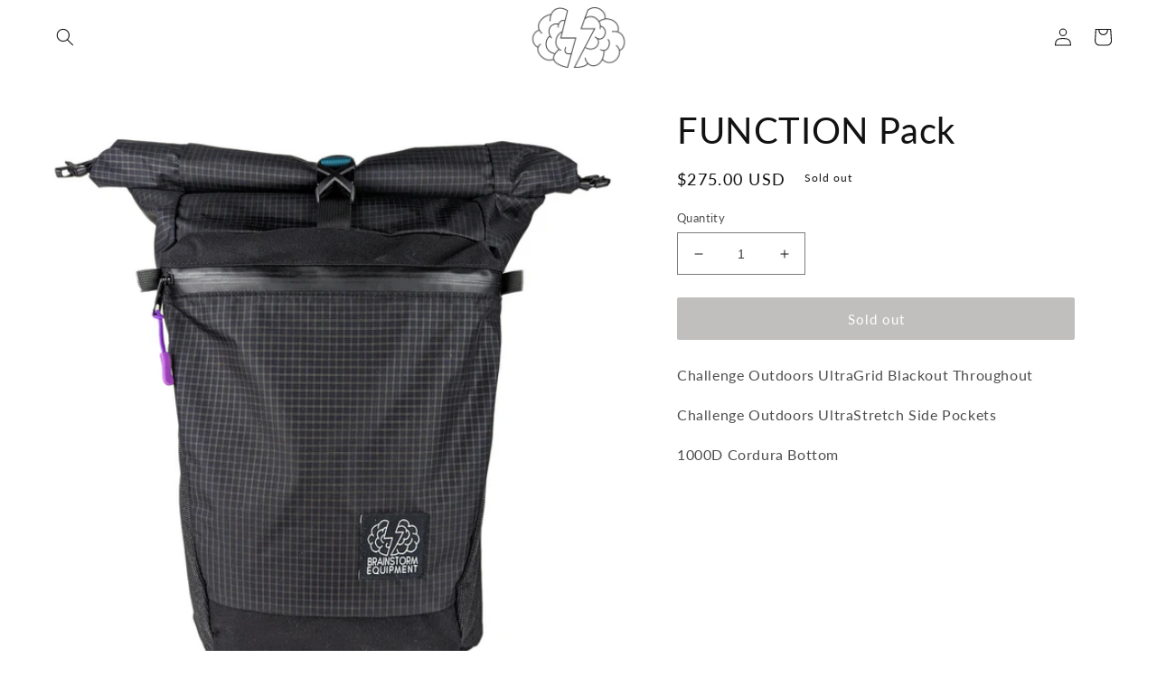

--- FILE ---
content_type: text/html; charset=utf-8
request_url: https://brainstormeqp.com/products/function-pack-grid-black
body_size: 39902
content:
<!doctype html>
<html class="no-js" lang="en">
  <head>
    <meta charset="utf-8">
    <meta http-equiv="X-UA-Compatible" content="IE=edge">
    <meta name="viewport" content="width=device-width,initial-scale=1">
    <meta name="theme-color" content="">
    <meta name="google-site-verification" content="Qj294Kcje2Ho5BZ0J-3ICFmOydSIXaEGwEPY6SNq6HE" />
    <link rel="canonical" href="https://brainstormeqp.com/products/function-pack-grid-black">
    <link rel="preconnect" href="https://cdn.shopify.com" crossorigin><link rel="icon" type="image/png" href="//brainstormeqp.com/cdn/shop/files/favicon-32x32_6478e240-ce57-44f7-b0ef-ca858bce34e5.png?crop=center&height=32&v=1681442963&width=32"><link rel="preconnect" href="https://fonts.shopifycdn.com" crossorigin><title>
      FUNCTION Pack
 &ndash; Brainstorm Equipment</title>

    
      <meta name="description" content="Challenge Outdoors UltraGrid Blackout Throughout Challenge Outdoors UltraStretch Side Pockets 1000D Cordura Bottom">
    

    

<meta property="og:site_name" content="Brainstorm Equipment">
<meta property="og:url" content="https://brainstormeqp.com/products/function-pack-grid-black">
<meta property="og:title" content="FUNCTION Pack">
<meta property="og:type" content="product">
<meta property="og:description" content="Challenge Outdoors UltraGrid Blackout Throughout Challenge Outdoors UltraStretch Side Pockets 1000D Cordura Bottom"><meta property="og:image" content="http://brainstormeqp.com/cdn/shop/products/BLACK_Front.png?v=1680870974">
  <meta property="og:image:secure_url" content="https://brainstormeqp.com/cdn/shop/products/BLACK_Front.png?v=1680870974">
  <meta property="og:image:width" content="2048">
  <meta property="og:image:height" content="2048"><meta property="og:price:amount" content="275.00">
  <meta property="og:price:currency" content="USD"><meta name="twitter:card" content="summary_large_image">
<meta name="twitter:title" content="FUNCTION Pack">
<meta name="twitter:description" content="Challenge Outdoors UltraGrid Blackout Throughout Challenge Outdoors UltraStretch Side Pockets 1000D Cordura Bottom">


    <script src="//brainstormeqp.com/cdn/shop/t/5/assets/global.js?v=111260967218179631101702669545" defer="defer"></script>
    <script>window.performance && window.performance.mark && window.performance.mark('shopify.content_for_header.start');</script><meta id="shopify-digital-wallet" name="shopify-digital-wallet" content="/26537623606/digital_wallets/dialog">
<meta name="shopify-checkout-api-token" content="4c7f27d7e15eb3932f7dfa6450e8884e">
<meta id="in-context-paypal-metadata" data-shop-id="26537623606" data-venmo-supported="false" data-environment="production" data-locale="en_US" data-paypal-v4="true" data-currency="USD">
<link rel="alternate" type="application/json+oembed" href="https://brainstormeqp.com/products/function-pack-grid-black.oembed">
<script async="async" src="/checkouts/internal/preloads.js?locale=en-US"></script>
<script id="apple-pay-shop-capabilities" type="application/json">{"shopId":26537623606,"countryCode":"US","currencyCode":"USD","merchantCapabilities":["supports3DS"],"merchantId":"gid:\/\/shopify\/Shop\/26537623606","merchantName":"Brainstorm Equipment","requiredBillingContactFields":["postalAddress","email"],"requiredShippingContactFields":["postalAddress","email"],"shippingType":"shipping","supportedNetworks":["visa","masterCard","amex","discover","elo","jcb"],"total":{"type":"pending","label":"Brainstorm Equipment","amount":"1.00"},"shopifyPaymentsEnabled":true,"supportsSubscriptions":true}</script>
<script id="shopify-features" type="application/json">{"accessToken":"4c7f27d7e15eb3932f7dfa6450e8884e","betas":["rich-media-storefront-analytics"],"domain":"brainstormeqp.com","predictiveSearch":true,"shopId":26537623606,"locale":"en"}</script>
<script>var Shopify = Shopify || {};
Shopify.shop = "brainstorm-equipment.myshopify.com";
Shopify.locale = "en";
Shopify.currency = {"active":"USD","rate":"1.0"};
Shopify.country = "US";
Shopify.theme = {"name":"Dawn","id":133219287219,"schema_name":"Dawn","schema_version":"7.0.1","theme_store_id":887,"role":"main"};
Shopify.theme.handle = "null";
Shopify.theme.style = {"id":null,"handle":null};
Shopify.cdnHost = "brainstormeqp.com/cdn";
Shopify.routes = Shopify.routes || {};
Shopify.routes.root = "/";</script>
<script type="module">!function(o){(o.Shopify=o.Shopify||{}).modules=!0}(window);</script>
<script>!function(o){function n(){var o=[];function n(){o.push(Array.prototype.slice.apply(arguments))}return n.q=o,n}var t=o.Shopify=o.Shopify||{};t.loadFeatures=n(),t.autoloadFeatures=n()}(window);</script>
<script id="shop-js-analytics" type="application/json">{"pageType":"product"}</script>
<script defer="defer" async type="module" src="//brainstormeqp.com/cdn/shopifycloud/shop-js/modules/v2/client.init-shop-cart-sync_BN7fPSNr.en.esm.js"></script>
<script defer="defer" async type="module" src="//brainstormeqp.com/cdn/shopifycloud/shop-js/modules/v2/chunk.common_Cbph3Kss.esm.js"></script>
<script defer="defer" async type="module" src="//brainstormeqp.com/cdn/shopifycloud/shop-js/modules/v2/chunk.modal_DKumMAJ1.esm.js"></script>
<script type="module">
  await import("//brainstormeqp.com/cdn/shopifycloud/shop-js/modules/v2/client.init-shop-cart-sync_BN7fPSNr.en.esm.js");
await import("//brainstormeqp.com/cdn/shopifycloud/shop-js/modules/v2/chunk.common_Cbph3Kss.esm.js");
await import("//brainstormeqp.com/cdn/shopifycloud/shop-js/modules/v2/chunk.modal_DKumMAJ1.esm.js");

  window.Shopify.SignInWithShop?.initShopCartSync?.({"fedCMEnabled":true,"windoidEnabled":true});

</script>
<script id="__st">var __st={"a":26537623606,"offset":-18000,"reqid":"d555773e-76cd-4c8c-9f06-e424e278736c-1770040995","pageurl":"brainstormeqp.com\/products\/function-pack-grid-black","u":"0ed28fcb5623","p":"product","rtyp":"product","rid":7406070628531};</script>
<script>window.ShopifyPaypalV4VisibilityTracking = true;</script>
<script id="captcha-bootstrap">!function(){'use strict';const t='contact',e='account',n='new_comment',o=[[t,t],['blogs',n],['comments',n],[t,'customer']],c=[[e,'customer_login'],[e,'guest_login'],[e,'recover_customer_password'],[e,'create_customer']],r=t=>t.map((([t,e])=>`form[action*='/${t}']:not([data-nocaptcha='true']) input[name='form_type'][value='${e}']`)).join(','),a=t=>()=>t?[...document.querySelectorAll(t)].map((t=>t.form)):[];function s(){const t=[...o],e=r(t);return a(e)}const i='password',u='form_key',d=['recaptcha-v3-token','g-recaptcha-response','h-captcha-response',i],f=()=>{try{return window.sessionStorage}catch{return}},m='__shopify_v',_=t=>t.elements[u];function p(t,e,n=!1){try{const o=window.sessionStorage,c=JSON.parse(o.getItem(e)),{data:r}=function(t){const{data:e,action:n}=t;return t[m]||n?{data:e,action:n}:{data:t,action:n}}(c);for(const[e,n]of Object.entries(r))t.elements[e]&&(t.elements[e].value=n);n&&o.removeItem(e)}catch(o){console.error('form repopulation failed',{error:o})}}const l='form_type',E='cptcha';function T(t){t.dataset[E]=!0}const w=window,h=w.document,L='Shopify',v='ce_forms',y='captcha';let A=!1;((t,e)=>{const n=(g='f06e6c50-85a8-45c8-87d0-21a2b65856fe',I='https://cdn.shopify.com/shopifycloud/storefront-forms-hcaptcha/ce_storefront_forms_captcha_hcaptcha.v1.5.2.iife.js',D={infoText:'Protected by hCaptcha',privacyText:'Privacy',termsText:'Terms'},(t,e,n)=>{const o=w[L][v],c=o.bindForm;if(c)return c(t,g,e,D).then(n);var r;o.q.push([[t,g,e,D],n]),r=I,A||(h.body.append(Object.assign(h.createElement('script'),{id:'captcha-provider',async:!0,src:r})),A=!0)});var g,I,D;w[L]=w[L]||{},w[L][v]=w[L][v]||{},w[L][v].q=[],w[L][y]=w[L][y]||{},w[L][y].protect=function(t,e){n(t,void 0,e),T(t)},Object.freeze(w[L][y]),function(t,e,n,w,h,L){const[v,y,A,g]=function(t,e,n){const i=e?o:[],u=t?c:[],d=[...i,...u],f=r(d),m=r(i),_=r(d.filter((([t,e])=>n.includes(e))));return[a(f),a(m),a(_),s()]}(w,h,L),I=t=>{const e=t.target;return e instanceof HTMLFormElement?e:e&&e.form},D=t=>v().includes(t);t.addEventListener('submit',(t=>{const e=I(t);if(!e)return;const n=D(e)&&!e.dataset.hcaptchaBound&&!e.dataset.recaptchaBound,o=_(e),c=g().includes(e)&&(!o||!o.value);(n||c)&&t.preventDefault(),c&&!n&&(function(t){try{if(!f())return;!function(t){const e=f();if(!e)return;const n=_(t);if(!n)return;const o=n.value;o&&e.removeItem(o)}(t);const e=Array.from(Array(32),(()=>Math.random().toString(36)[2])).join('');!function(t,e){_(t)||t.append(Object.assign(document.createElement('input'),{type:'hidden',name:u})),t.elements[u].value=e}(t,e),function(t,e){const n=f();if(!n)return;const o=[...t.querySelectorAll(`input[type='${i}']`)].map((({name:t})=>t)),c=[...d,...o],r={};for(const[a,s]of new FormData(t).entries())c.includes(a)||(r[a]=s);n.setItem(e,JSON.stringify({[m]:1,action:t.action,data:r}))}(t,e)}catch(e){console.error('failed to persist form',e)}}(e),e.submit())}));const S=(t,e)=>{t&&!t.dataset[E]&&(n(t,e.some((e=>e===t))),T(t))};for(const o of['focusin','change'])t.addEventListener(o,(t=>{const e=I(t);D(e)&&S(e,y())}));const B=e.get('form_key'),M=e.get(l),P=B&&M;t.addEventListener('DOMContentLoaded',(()=>{const t=y();if(P)for(const e of t)e.elements[l].value===M&&p(e,B);[...new Set([...A(),...v().filter((t=>'true'===t.dataset.shopifyCaptcha))])].forEach((e=>S(e,t)))}))}(h,new URLSearchParams(w.location.search),n,t,e,['guest_login'])})(!0,!0)}();</script>
<script integrity="sha256-4kQ18oKyAcykRKYeNunJcIwy7WH5gtpwJnB7kiuLZ1E=" data-source-attribution="shopify.loadfeatures" defer="defer" src="//brainstormeqp.com/cdn/shopifycloud/storefront/assets/storefront/load_feature-a0a9edcb.js" crossorigin="anonymous"></script>
<script data-source-attribution="shopify.dynamic_checkout.dynamic.init">var Shopify=Shopify||{};Shopify.PaymentButton=Shopify.PaymentButton||{isStorefrontPortableWallets:!0,init:function(){window.Shopify.PaymentButton.init=function(){};var t=document.createElement("script");t.src="https://brainstormeqp.com/cdn/shopifycloud/portable-wallets/latest/portable-wallets.en.js",t.type="module",document.head.appendChild(t)}};
</script>
<script data-source-attribution="shopify.dynamic_checkout.buyer_consent">
  function portableWalletsHideBuyerConsent(e){var t=document.getElementById("shopify-buyer-consent"),n=document.getElementById("shopify-subscription-policy-button");t&&n&&(t.classList.add("hidden"),t.setAttribute("aria-hidden","true"),n.removeEventListener("click",e))}function portableWalletsShowBuyerConsent(e){var t=document.getElementById("shopify-buyer-consent"),n=document.getElementById("shopify-subscription-policy-button");t&&n&&(t.classList.remove("hidden"),t.removeAttribute("aria-hidden"),n.addEventListener("click",e))}window.Shopify?.PaymentButton&&(window.Shopify.PaymentButton.hideBuyerConsent=portableWalletsHideBuyerConsent,window.Shopify.PaymentButton.showBuyerConsent=portableWalletsShowBuyerConsent);
</script>
<script data-source-attribution="shopify.dynamic_checkout.cart.bootstrap">document.addEventListener("DOMContentLoaded",(function(){function t(){return document.querySelector("shopify-accelerated-checkout-cart, shopify-accelerated-checkout")}if(t())Shopify.PaymentButton.init();else{new MutationObserver((function(e,n){t()&&(Shopify.PaymentButton.init(),n.disconnect())})).observe(document.body,{childList:!0,subtree:!0})}}));
</script>
<link id="shopify-accelerated-checkout-styles" rel="stylesheet" media="screen" href="https://brainstormeqp.com/cdn/shopifycloud/portable-wallets/latest/accelerated-checkout-backwards-compat.css" crossorigin="anonymous">
<style id="shopify-accelerated-checkout-cart">
        #shopify-buyer-consent {
  margin-top: 1em;
  display: inline-block;
  width: 100%;
}

#shopify-buyer-consent.hidden {
  display: none;
}

#shopify-subscription-policy-button {
  background: none;
  border: none;
  padding: 0;
  text-decoration: underline;
  font-size: inherit;
  cursor: pointer;
}

#shopify-subscription-policy-button::before {
  box-shadow: none;
}

      </style>
<script id="sections-script" data-sections="header,footer" defer="defer" src="//brainstormeqp.com/cdn/shop/t/5/compiled_assets/scripts.js?v=905"></script>
<script>window.performance && window.performance.mark && window.performance.mark('shopify.content_for_header.end');</script>


    <style data-shopify>
      @font-face {
  font-family: Lato;
  font-weight: 400;
  font-style: normal;
  font-display: swap;
  src: url("//brainstormeqp.com/cdn/fonts/lato/lato_n4.c3b93d431f0091c8be23185e15c9d1fee1e971c5.woff2") format("woff2"),
       url("//brainstormeqp.com/cdn/fonts/lato/lato_n4.d5c00c781efb195594fd2fd4ad04f7882949e327.woff") format("woff");
}

      @font-face {
  font-family: Lato;
  font-weight: 700;
  font-style: normal;
  font-display: swap;
  src: url("//brainstormeqp.com/cdn/fonts/lato/lato_n7.900f219bc7337bc57a7a2151983f0a4a4d9d5dcf.woff2") format("woff2"),
       url("//brainstormeqp.com/cdn/fonts/lato/lato_n7.a55c60751adcc35be7c4f8a0313f9698598612ee.woff") format("woff");
}

      @font-face {
  font-family: Lato;
  font-weight: 400;
  font-style: italic;
  font-display: swap;
  src: url("//brainstormeqp.com/cdn/fonts/lato/lato_i4.09c847adc47c2fefc3368f2e241a3712168bc4b6.woff2") format("woff2"),
       url("//brainstormeqp.com/cdn/fonts/lato/lato_i4.3c7d9eb6c1b0a2bf62d892c3ee4582b016d0f30c.woff") format("woff");
}

      @font-face {
  font-family: Lato;
  font-weight: 700;
  font-style: italic;
  font-display: swap;
  src: url("//brainstormeqp.com/cdn/fonts/lato/lato_i7.16ba75868b37083a879b8dd9f2be44e067dfbf92.woff2") format("woff2"),
       url("//brainstormeqp.com/cdn/fonts/lato/lato_i7.4c07c2b3b7e64ab516aa2f2081d2bb0366b9dce8.woff") format("woff");
}

      @font-face {
  font-family: Lato;
  font-weight: 400;
  font-style: normal;
  font-display: swap;
  src: url("//brainstormeqp.com/cdn/fonts/lato/lato_n4.c3b93d431f0091c8be23185e15c9d1fee1e971c5.woff2") format("woff2"),
       url("//brainstormeqp.com/cdn/fonts/lato/lato_n4.d5c00c781efb195594fd2fd4ad04f7882949e327.woff") format("woff");
}


      :root {
        --font-body-family: Lato, sans-serif;
        --font-body-style: normal;
        --font-body-weight: 400;
        --font-body-weight-bold: 700;

        --font-heading-family: Lato, sans-serif;
        --font-heading-style: normal;
        --font-heading-weight: 400;

        --font-body-scale: 1.0;
        --font-heading-scale: 1.0;

        --color-base-text: 18, 18, 18;
        --color-shadow: 18, 18, 18;
        --color-base-background-1: 255, 255, 255;
        --color-base-background-2: 243, 243, 243;
        --color-base-solid-button-labels: 255, 255, 255;
        --color-base-outline-button-labels: 32, 169, 169;
        --color-base-accent-1: 129, 127, 125;
        --color-base-accent-2: 185, 49, 140;
        --payment-terms-background-color: #ffffff;

        --gradient-base-background-1: #ffffff;
        --gradient-base-background-2: #f3f3f3;
        --gradient-base-accent-1: #817f7d;
        --gradient-base-accent-2: #b9318c;

        --media-padding: px;
        --media-border-opacity: 0.05;
        --media-border-width: 0px;
        --media-radius: 0px;
        --media-shadow-opacity: 0.0;
        --media-shadow-horizontal-offset: 0px;
        --media-shadow-vertical-offset: 4px;
        --media-shadow-blur-radius: 5px;
        --media-shadow-visible: 0;

        --page-width: 160rem;
        --page-width-margin: 0rem;

        --product-card-image-padding: 0.0rem;
        --product-card-corner-radius: 0.0rem;
        --product-card-text-alignment: left;
        --product-card-border-width: 0.0rem;
        --product-card-border-opacity: 0.1;
        --product-card-shadow-opacity: 0.0;
        --product-card-shadow-visible: 0;
        --product-card-shadow-horizontal-offset: 0.0rem;
        --product-card-shadow-vertical-offset: 0.4rem;
        --product-card-shadow-blur-radius: 0.5rem;

        --collection-card-image-padding: 0.0rem;
        --collection-card-corner-radius: 0.0rem;
        --collection-card-text-alignment: left;
        --collection-card-border-width: 0.0rem;
        --collection-card-border-opacity: 0.1;
        --collection-card-shadow-opacity: 0.0;
        --collection-card-shadow-visible: 0;
        --collection-card-shadow-horizontal-offset: 0.0rem;
        --collection-card-shadow-vertical-offset: 0.4rem;
        --collection-card-shadow-blur-radius: 0.5rem;

        --blog-card-image-padding: 0.2rem;
        --blog-card-corner-radius: 0.0rem;
        --blog-card-text-alignment: left;
        --blog-card-border-width: 0.0rem;
        --blog-card-border-opacity: 0.1;
        --blog-card-shadow-opacity: 0.0;
        --blog-card-shadow-visible: 0;
        --blog-card-shadow-horizontal-offset: 0.4rem;
        --blog-card-shadow-vertical-offset: 0.4rem;
        --blog-card-shadow-blur-radius: 0.0rem;

        --badge-corner-radius: 4.0rem;

        --popup-border-width: 1px;
        --popup-border-opacity: 0.1;
        --popup-corner-radius: 0px;
        --popup-shadow-opacity: 0.0;
        --popup-shadow-horizontal-offset: 0px;
        --popup-shadow-vertical-offset: 4px;
        --popup-shadow-blur-radius: 5px;

        --drawer-border-width: 1px;
        --drawer-border-opacity: 0.1;
        --drawer-shadow-opacity: 0.0;
        --drawer-shadow-horizontal-offset: 0px;
        --drawer-shadow-vertical-offset: 4px;
        --drawer-shadow-blur-radius: 5px;

        --spacing-sections-desktop: 0px;
        --spacing-sections-mobile: 0px;

        --grid-desktop-vertical-spacing: 8px;
        --grid-desktop-horizontal-spacing: 8px;
        --grid-mobile-vertical-spacing: 4px;
        --grid-mobile-horizontal-spacing: 4px;

        --text-boxes-border-opacity: 0.1;
        --text-boxes-border-width: 0px;
        --text-boxes-radius: 0px;
        --text-boxes-shadow-opacity: 0.0;
        --text-boxes-shadow-visible: 0;
        --text-boxes-shadow-horizontal-offset: 0px;
        --text-boxes-shadow-vertical-offset: 4px;
        --text-boxes-shadow-blur-radius: 5px;

        --buttons-radius: 2px;
        --buttons-radius-outset: 3px;
        --buttons-border-width: 1px;
        --buttons-border-opacity: 1.0;
        --buttons-shadow-opacity: 0.0;
        --buttons-shadow-visible: 0;
        --buttons-shadow-horizontal-offset: -6px;
        --buttons-shadow-vertical-offset: 4px;
        --buttons-shadow-blur-radius: 0px;
        --buttons-border-offset: 0.3px;

        --inputs-radius: 0px;
        --inputs-border-width: 1px;
        --inputs-border-opacity: 0.55;
        --inputs-shadow-opacity: 0.0;
        --inputs-shadow-horizontal-offset: 0px;
        --inputs-margin-offset: 0px;
        --inputs-shadow-vertical-offset: 4px;
        --inputs-shadow-blur-radius: 5px;
        --inputs-radius-outset: 0px;

        --variant-pills-radius: 40px;
        --variant-pills-border-width: 1px;
        --variant-pills-border-opacity: 0.55;
        --variant-pills-shadow-opacity: 0.0;
        --variant-pills-shadow-horizontal-offset: 0px;
        --variant-pills-shadow-vertical-offset: 4px;
        --variant-pills-shadow-blur-radius: 5px;
      }

      *,
      *::before,
      *::after {
        box-sizing: inherit;
      }

      html {
        box-sizing: border-box;
        font-size: calc(var(--font-body-scale) * 62.5%);
        height: 100%;
      }

      body {
        display: grid;
        grid-template-rows: auto auto 1fr auto;
        grid-template-columns: 100%;
        min-height: 100%;
        margin: 0;
        font-size: 1.5rem;
        letter-spacing: 0.06rem;
        line-height: calc(1 + 0.8 / var(--font-body-scale));
        font-family: var(--font-body-family);
        font-style: var(--font-body-style);
        font-weight: var(--font-body-weight);
      }

      @media screen and (min-width: 750px) {
        body {
          font-size: 1.6rem;
        }
      }
    </style>

    <link href="//brainstormeqp.com/cdn/shop/t/5/assets/base.css?v=6811279793455786711765220960" rel="stylesheet" type="text/css" media="all" />
<link rel="preload" as="font" href="//brainstormeqp.com/cdn/fonts/lato/lato_n4.c3b93d431f0091c8be23185e15c9d1fee1e971c5.woff2" type="font/woff2" crossorigin><link rel="preload" as="font" href="//brainstormeqp.com/cdn/fonts/lato/lato_n4.c3b93d431f0091c8be23185e15c9d1fee1e971c5.woff2" type="font/woff2" crossorigin><link rel="stylesheet" href="//brainstormeqp.com/cdn/shop/t/5/assets/component-predictive-search.css?v=83512081251802922551675770383" media="print" onload="this.media='all'"><script>document.documentElement.className = document.documentElement.className.replace('no-js', 'js');
    if (Shopify.designMode) {
      document.documentElement.classList.add('shopify-design-mode');
    }
    </script>
  <!-- BEGIN app block: shopify://apps/judge-me-reviews/blocks/judgeme_core/61ccd3b1-a9f2-4160-9fe9-4fec8413e5d8 --><!-- Start of Judge.me Core -->






<link rel="dns-prefetch" href="https://cdnwidget.judge.me">
<link rel="dns-prefetch" href="https://cdn.judge.me">
<link rel="dns-prefetch" href="https://cdn1.judge.me">
<link rel="dns-prefetch" href="https://api.judge.me">

<script data-cfasync='false' class='jdgm-settings-script'>window.jdgmSettings={"pagination":5,"disable_web_reviews":false,"badge_no_review_text":"No reviews","badge_n_reviews_text":"{{ n }} review/reviews","badge_star_color":"#d32cd0","hide_badge_preview_if_no_reviews":true,"badge_hide_text":false,"enforce_center_preview_badge":false,"widget_title":"Customer Reviews","widget_open_form_text":"Write a review","widget_close_form_text":"Cancel review","widget_refresh_page_text":"Refresh page","widget_summary_text":"Based on {{ number_of_reviews }} review/reviews","widget_no_review_text":"Be the first to write a review","widget_name_field_text":"Display name","widget_verified_name_field_text":"Verified Name (public)","widget_name_placeholder_text":"Display name","widget_required_field_error_text":"This field is required.","widget_email_field_text":"Email address","widget_verified_email_field_text":"Verified Email (private, can not be edited)","widget_email_placeholder_text":"Your email address","widget_email_field_error_text":"Please enter a valid email address.","widget_rating_field_text":"Rating","widget_review_title_field_text":"Review Title","widget_review_title_placeholder_text":"Give your review a title","widget_review_body_field_text":"Review content","widget_review_body_placeholder_text":"Start writing here...","widget_pictures_field_text":"Picture/Video (optional)","widget_submit_review_text":"Submit Review","widget_submit_verified_review_text":"Submit Verified Review","widget_submit_success_msg_with_auto_publish":"Thank you! Please refresh the page in a few moments to see your review. You can remove or edit your review by logging into \u003ca href='https://judge.me/login' target='_blank' rel='nofollow noopener'\u003eJudge.me\u003c/a\u003e","widget_submit_success_msg_no_auto_publish":"Thank you! Your review will be published as soon as it is approved by the shop admin. You can remove or edit your review by logging into \u003ca href='https://judge.me/login' target='_blank' rel='nofollow noopener'\u003eJudge.me\u003c/a\u003e","widget_show_default_reviews_out_of_total_text":"Showing {{ n_reviews_shown }} out of {{ n_reviews }} reviews.","widget_show_all_link_text":"Show all","widget_show_less_link_text":"Show less","widget_author_said_text":"{{ reviewer_name }} said:","widget_days_text":"{{ n }} days ago","widget_weeks_text":"{{ n }} week/weeks ago","widget_months_text":"{{ n }} month/months ago","widget_years_text":"{{ n }} year/years ago","widget_yesterday_text":"Yesterday","widget_today_text":"Today","widget_replied_text":"\u003e\u003e {{ shop_name }} replied:","widget_read_more_text":"Read more","widget_reviewer_name_as_initial":"","widget_rating_filter_color":"#fbcd0a","widget_rating_filter_see_all_text":"See all reviews","widget_sorting_most_recent_text":"Most Recent","widget_sorting_highest_rating_text":"Highest Rating","widget_sorting_lowest_rating_text":"Lowest Rating","widget_sorting_with_pictures_text":"Only Pictures","widget_sorting_most_helpful_text":"Most Helpful","widget_open_question_form_text":"Ask a question","widget_reviews_subtab_text":"Reviews","widget_questions_subtab_text":"Questions","widget_question_label_text":"Question","widget_answer_label_text":"Answer","widget_question_placeholder_text":"Write your question here","widget_submit_question_text":"Submit Question","widget_question_submit_success_text":"Thank you for your question! We will notify you once it gets answered.","widget_star_color":"#d32cd0","verified_badge_text":"Verified","verified_badge_bg_color":"","verified_badge_text_color":"","verified_badge_placement":"left-of-reviewer-name","widget_review_max_height":"","widget_hide_border":false,"widget_social_share":false,"widget_thumb":false,"widget_review_location_show":false,"widget_location_format":"","all_reviews_include_out_of_store_products":true,"all_reviews_out_of_store_text":"(out of store)","all_reviews_pagination":100,"all_reviews_product_name_prefix_text":"about","enable_review_pictures":true,"enable_question_anwser":false,"widget_theme":"default","review_date_format":"mm/dd/yyyy","default_sort_method":"most-recent","widget_product_reviews_subtab_text":"Product Reviews","widget_shop_reviews_subtab_text":"Shop Reviews","widget_other_products_reviews_text":"Reviews for other products","widget_store_reviews_subtab_text":"Store reviews","widget_no_store_reviews_text":"This store hasn't received any reviews yet","widget_web_restriction_product_reviews_text":"This product hasn't received any reviews yet","widget_no_items_text":"No items found","widget_show_more_text":"Show more","widget_write_a_store_review_text":"Write a Store Review","widget_other_languages_heading":"Reviews in Other Languages","widget_translate_review_text":"Translate review to {{ language }}","widget_translating_review_text":"Translating...","widget_show_original_translation_text":"Show original ({{ language }})","widget_translate_review_failed_text":"Review couldn't be translated.","widget_translate_review_retry_text":"Retry","widget_translate_review_try_again_later_text":"Try again later","show_product_url_for_grouped_product":false,"widget_sorting_pictures_first_text":"Pictures First","show_pictures_on_all_rev_page_mobile":false,"show_pictures_on_all_rev_page_desktop":false,"floating_tab_hide_mobile_install_preference":false,"floating_tab_button_name":"★ Reviews","floating_tab_title":"Let customers speak for us","floating_tab_button_color":"","floating_tab_button_background_color":"","floating_tab_url":"","floating_tab_url_enabled":false,"floating_tab_tab_style":"text","all_reviews_text_badge_text":"Customers rate us {{ shop.metafields.judgeme.all_reviews_rating | round: 1 }}/5 based on {{ shop.metafields.judgeme.all_reviews_count }} reviews.","all_reviews_text_badge_text_branded_style":"{{ shop.metafields.judgeme.all_reviews_rating | round: 1 }} out of 5 stars based on {{ shop.metafields.judgeme.all_reviews_count }} reviews","is_all_reviews_text_badge_a_link":false,"show_stars_for_all_reviews_text_badge":false,"all_reviews_text_badge_url":"","all_reviews_text_style":"text","all_reviews_text_color_style":"judgeme_brand_color","all_reviews_text_color":"#108474","all_reviews_text_show_jm_brand":true,"featured_carousel_show_header":false,"featured_carousel_title":"Let customers speak for us","testimonials_carousel_title":"Customers are saying","videos_carousel_title":"Real customer stories","cards_carousel_title":"Customers are saying","featured_carousel_count_text":"from {{ n }} reviews","featured_carousel_add_link_to_all_reviews_page":false,"featured_carousel_url":"","featured_carousel_show_images":true,"featured_carousel_autoslide_interval":0,"featured_carousel_arrows_on_the_sides":false,"featured_carousel_height":300,"featured_carousel_width":100,"featured_carousel_image_size":0,"featured_carousel_image_height":250,"featured_carousel_arrow_color":"#797879","verified_count_badge_style":"vintage","verified_count_badge_orientation":"horizontal","verified_count_badge_color_style":"judgeme_brand_color","verified_count_badge_color":"#108474","is_verified_count_badge_a_link":false,"verified_count_badge_url":"","verified_count_badge_show_jm_brand":true,"widget_rating_preset_default":5,"widget_first_sub_tab":"product-reviews","widget_show_histogram":true,"widget_histogram_use_custom_color":false,"widget_pagination_use_custom_color":false,"widget_star_use_custom_color":true,"widget_verified_badge_use_custom_color":false,"widget_write_review_use_custom_color":false,"picture_reminder_submit_button":"Upload Pictures","enable_review_videos":false,"mute_video_by_default":false,"widget_sorting_videos_first_text":"Videos First","widget_review_pending_text":"Pending","featured_carousel_items_for_large_screen":3,"social_share_options_order":"Facebook,Twitter","remove_microdata_snippet":true,"disable_json_ld":false,"enable_json_ld_products":false,"preview_badge_show_question_text":false,"preview_badge_no_question_text":"No questions","preview_badge_n_question_text":"{{ number_of_questions }} question/questions","qa_badge_show_icon":false,"qa_badge_position":"same-row","remove_judgeme_branding":false,"widget_add_search_bar":false,"widget_search_bar_placeholder":"Search","widget_sorting_verified_only_text":"Verified only","featured_carousel_theme":"default","featured_carousel_show_rating":true,"featured_carousel_show_title":true,"featured_carousel_show_body":true,"featured_carousel_show_date":false,"featured_carousel_show_reviewer":true,"featured_carousel_show_product":false,"featured_carousel_header_background_color":"#ad9119","featured_carousel_header_text_color":"#ffffff","featured_carousel_name_product_separator":"reviewed","featured_carousel_full_star_background":"#ab7002","featured_carousel_empty_star_background":"#dadada","featured_carousel_vertical_theme_background":"#f9fafb","featured_carousel_verified_badge_enable":false,"featured_carousel_verified_badge_color":"#108474","featured_carousel_border_style":"round","featured_carousel_review_line_length_limit":3,"featured_carousel_more_reviews_button_text":"Read more reviews","featured_carousel_view_product_button_text":"View product","all_reviews_page_load_reviews_on":"scroll","all_reviews_page_load_more_text":"Load More Reviews","disable_fb_tab_reviews":false,"enable_ajax_cdn_cache":false,"widget_advanced_speed_features":5,"widget_public_name_text":"displayed publicly like","default_reviewer_name":"John Smith","default_reviewer_name_has_non_latin":true,"widget_reviewer_anonymous":"Anonymous","medals_widget_title":"Judge.me Review Medals","medals_widget_background_color":"#f9fafb","medals_widget_position":"footer_all_pages","medals_widget_border_color":"#f9fafb","medals_widget_verified_text_position":"left","medals_widget_use_monochromatic_version":false,"medals_widget_elements_color":"#108474","show_reviewer_avatar":true,"widget_invalid_yt_video_url_error_text":"Not a YouTube video URL","widget_max_length_field_error_text":"Please enter no more than {0} characters.","widget_show_country_flag":false,"widget_show_collected_via_shop_app":true,"widget_verified_by_shop_badge_style":"light","widget_verified_by_shop_text":"Verified by Shop","widget_show_photo_gallery":false,"widget_load_with_code_splitting":true,"widget_ugc_install_preference":false,"widget_ugc_title":"Made by us, Shared by you","widget_ugc_subtitle":"Tag us to see your picture featured in our page","widget_ugc_arrows_color":"#ffffff","widget_ugc_primary_button_text":"Buy Now","widget_ugc_primary_button_background_color":"#108474","widget_ugc_primary_button_text_color":"#ffffff","widget_ugc_primary_button_border_width":"0","widget_ugc_primary_button_border_style":"none","widget_ugc_primary_button_border_color":"#108474","widget_ugc_primary_button_border_radius":"25","widget_ugc_secondary_button_text":"Load More","widget_ugc_secondary_button_background_color":"#ffffff","widget_ugc_secondary_button_text_color":"#108474","widget_ugc_secondary_button_border_width":"2","widget_ugc_secondary_button_border_style":"solid","widget_ugc_secondary_button_border_color":"#108474","widget_ugc_secondary_button_border_radius":"25","widget_ugc_reviews_button_text":"View Reviews","widget_ugc_reviews_button_background_color":"#ffffff","widget_ugc_reviews_button_text_color":"#108474","widget_ugc_reviews_button_border_width":"2","widget_ugc_reviews_button_border_style":"solid","widget_ugc_reviews_button_border_color":"#108474","widget_ugc_reviews_button_border_radius":"25","widget_ugc_reviews_button_link_to":"judgeme-reviews-page","widget_ugc_show_post_date":true,"widget_ugc_max_width":"800","widget_rating_metafield_value_type":true,"widget_primary_color":"#676768","widget_enable_secondary_color":false,"widget_secondary_color":"#edf5f5","widget_summary_average_rating_text":"{{ average_rating }} out of 5","widget_media_grid_title":"Customer photos \u0026 videos","widget_media_grid_see_more_text":"See more","widget_round_style":false,"widget_show_product_medals":true,"widget_verified_by_judgeme_text":"Verified by Judge.me","widget_show_store_medals":true,"widget_verified_by_judgeme_text_in_store_medals":"Verified by Judge.me","widget_media_field_exceed_quantity_message":"Sorry, we can only accept {{ max_media }} for one review.","widget_media_field_exceed_limit_message":"{{ file_name }} is too large, please select a {{ media_type }} less than {{ size_limit }}MB.","widget_review_submitted_text":"Review Submitted!","widget_question_submitted_text":"Question Submitted!","widget_close_form_text_question":"Cancel","widget_write_your_answer_here_text":"Write your answer here","widget_enabled_branded_link":true,"widget_show_collected_by_judgeme":true,"widget_reviewer_name_color":"","widget_write_review_text_color":"","widget_write_review_bg_color":"","widget_collected_by_judgeme_text":"collected by Judge.me","widget_pagination_type":"standard","widget_load_more_text":"Load More","widget_load_more_color":"#108474","widget_full_review_text":"Full Review","widget_read_more_reviews_text":"Read More Reviews","widget_read_questions_text":"Read Questions","widget_questions_and_answers_text":"Questions \u0026 Answers","widget_verified_by_text":"Verified by","widget_verified_text":"Verified","widget_number_of_reviews_text":"{{ number_of_reviews }} reviews","widget_back_button_text":"Back","widget_next_button_text":"Next","widget_custom_forms_filter_button":"Filters","custom_forms_style":"vertical","widget_show_review_information":false,"how_reviews_are_collected":"How reviews are collected?","widget_show_review_keywords":false,"widget_gdpr_statement":"How we use your data: We'll only contact you about the review you left, and only if necessary. By submitting your review, you agree to Judge.me's \u003ca href='https://judge.me/terms' target='_blank' rel='nofollow noopener'\u003eterms\u003c/a\u003e, \u003ca href='https://judge.me/privacy' target='_blank' rel='nofollow noopener'\u003eprivacy\u003c/a\u003e and \u003ca href='https://judge.me/content-policy' target='_blank' rel='nofollow noopener'\u003econtent\u003c/a\u003e policies.","widget_multilingual_sorting_enabled":false,"widget_translate_review_content_enabled":false,"widget_translate_review_content_method":"manual","popup_widget_review_selection":"automatically_with_pictures","popup_widget_round_border_style":true,"popup_widget_show_title":true,"popup_widget_show_body":true,"popup_widget_show_reviewer":false,"popup_widget_show_product":true,"popup_widget_show_pictures":true,"popup_widget_use_review_picture":true,"popup_widget_show_on_home_page":true,"popup_widget_show_on_product_page":true,"popup_widget_show_on_collection_page":true,"popup_widget_show_on_cart_page":true,"popup_widget_position":"bottom_left","popup_widget_first_review_delay":5,"popup_widget_duration":5,"popup_widget_interval":5,"popup_widget_review_count":5,"popup_widget_hide_on_mobile":true,"review_snippet_widget_round_border_style":true,"review_snippet_widget_card_color":"#FFFFFF","review_snippet_widget_slider_arrows_background_color":"#FFFFFF","review_snippet_widget_slider_arrows_color":"#000000","review_snippet_widget_star_color":"#108474","show_product_variant":false,"all_reviews_product_variant_label_text":"Variant: ","widget_show_verified_branding":false,"widget_ai_summary_title":"Customers say","widget_ai_summary_disclaimer":"AI-powered review summary based on recent customer reviews","widget_show_ai_summary":false,"widget_show_ai_summary_bg":false,"widget_show_review_title_input":true,"redirect_reviewers_invited_via_email":"review_widget","request_store_review_after_product_review":false,"request_review_other_products_in_order":false,"review_form_color_scheme":"default","review_form_corner_style":"square","review_form_star_color":{},"review_form_text_color":"#333333","review_form_background_color":"#ffffff","review_form_field_background_color":"#fafafa","review_form_button_color":{},"review_form_button_text_color":"#ffffff","review_form_modal_overlay_color":"#000000","review_content_screen_title_text":"How would you rate this product?","review_content_introduction_text":"We would love it if you would share a bit about your experience.","store_review_form_title_text":"How would you rate this store?","store_review_form_introduction_text":"We would love it if you would share a bit about your experience.","show_review_guidance_text":true,"one_star_review_guidance_text":"Poor","five_star_review_guidance_text":"Great","customer_information_screen_title_text":"About you","customer_information_introduction_text":"Please tell us more about you.","custom_questions_screen_title_text":"Your experience in more detail","custom_questions_introduction_text":"Here are a few questions to help us understand more about your experience.","review_submitted_screen_title_text":"Thanks for your review!","review_submitted_screen_thank_you_text":"We are processing it and it will appear on the store soon.","review_submitted_screen_email_verification_text":"Please confirm your email by clicking the link we just sent you. This helps us keep reviews authentic.","review_submitted_request_store_review_text":"Would you like to share your experience of shopping with us?","review_submitted_review_other_products_text":"Would you like to review these products?","store_review_screen_title_text":"Would you like to share your experience of shopping with us?","store_review_introduction_text":"We value your feedback and use it to improve. Please share any thoughts or suggestions you have.","reviewer_media_screen_title_picture_text":"Share a picture","reviewer_media_introduction_picture_text":"Upload a photo to support your review.","reviewer_media_screen_title_video_text":"Share a video","reviewer_media_introduction_video_text":"Upload a video to support your review.","reviewer_media_screen_title_picture_or_video_text":"Share a picture or video","reviewer_media_introduction_picture_or_video_text":"Upload a photo or video to support your review.","reviewer_media_youtube_url_text":"Paste your Youtube URL here","advanced_settings_next_step_button_text":"Next","advanced_settings_close_review_button_text":"Close","modal_write_review_flow":false,"write_review_flow_required_text":"Required","write_review_flow_privacy_message_text":"We respect your privacy.","write_review_flow_anonymous_text":"Post review as anonymous","write_review_flow_visibility_text":"This won't be visible to other customers.","write_review_flow_multiple_selection_help_text":"Select as many as you like","write_review_flow_single_selection_help_text":"Select one option","write_review_flow_required_field_error_text":"This field is required","write_review_flow_invalid_email_error_text":"Please enter a valid email address","write_review_flow_max_length_error_text":"Max. {{ max_length }} characters.","write_review_flow_media_upload_text":"\u003cb\u003eClick to upload\u003c/b\u003e or drag and drop","write_review_flow_gdpr_statement":"We'll only contact you about your review if necessary. By submitting your review, you agree to our \u003ca href='https://judge.me/terms' target='_blank' rel='nofollow noopener'\u003eterms and conditions\u003c/a\u003e and \u003ca href='https://judge.me/privacy' target='_blank' rel='nofollow noopener'\u003eprivacy policy\u003c/a\u003e.","rating_only_reviews_enabled":false,"show_negative_reviews_help_screen":false,"new_review_flow_help_screen_rating_threshold":3,"negative_review_resolution_screen_title_text":"Tell us more","negative_review_resolution_text":"Your experience matters to us. If there were issues with your purchase, we're here to help. Feel free to reach out to us, we'd love the opportunity to make things right.","negative_review_resolution_button_text":"Contact us","negative_review_resolution_proceed_with_review_text":"Leave a review","negative_review_resolution_subject":"Issue with purchase from {{ shop_name }}.{{ order_name }}","preview_badge_collection_page_install_status":false,"widget_review_custom_css":"","preview_badge_custom_css":"","preview_badge_stars_count":"5-stars","featured_carousel_custom_css":"","floating_tab_custom_css":"","all_reviews_widget_custom_css":"","medals_widget_custom_css":"","verified_badge_custom_css":"","all_reviews_text_custom_css":"","transparency_badges_collected_via_store_invite":false,"transparency_badges_from_another_provider":false,"transparency_badges_collected_from_store_visitor":false,"transparency_badges_collected_by_verified_review_provider":false,"transparency_badges_earned_reward":false,"transparency_badges_collected_via_store_invite_text":"Review collected via store invitation","transparency_badges_from_another_provider_text":"Review collected from another provider","transparency_badges_collected_from_store_visitor_text":"Review collected from a store visitor","transparency_badges_written_in_google_text":"Review written in Google","transparency_badges_written_in_etsy_text":"Review written in Etsy","transparency_badges_written_in_shop_app_text":"Review written in Shop App","transparency_badges_earned_reward_text":"Review earned a reward for future purchase","product_review_widget_per_page":10,"widget_store_review_label_text":"Review about the store","checkout_comment_extension_title_on_product_page":"Customer Comments","checkout_comment_extension_num_latest_comment_show":5,"checkout_comment_extension_format":"name_and_timestamp","checkout_comment_customer_name":"last_initial","checkout_comment_comment_notification":true,"preview_badge_collection_page_install_preference":false,"preview_badge_home_page_install_preference":false,"preview_badge_product_page_install_preference":false,"review_widget_install_preference":"","review_carousel_install_preference":false,"floating_reviews_tab_install_preference":"none","verified_reviews_count_badge_install_preference":false,"all_reviews_text_install_preference":false,"review_widget_best_location":true,"judgeme_medals_install_preference":false,"review_widget_revamp_enabled":false,"review_widget_qna_enabled":false,"review_widget_header_theme":"minimal","review_widget_widget_title_enabled":true,"review_widget_header_text_size":"medium","review_widget_header_text_weight":"regular","review_widget_average_rating_style":"compact","review_widget_bar_chart_enabled":true,"review_widget_bar_chart_type":"numbers","review_widget_bar_chart_style":"standard","review_widget_expanded_media_gallery_enabled":false,"review_widget_reviews_section_theme":"standard","review_widget_image_style":"thumbnails","review_widget_review_image_ratio":"square","review_widget_stars_size":"medium","review_widget_verified_badge":"standard_text","review_widget_review_title_text_size":"medium","review_widget_review_text_size":"medium","review_widget_review_text_length":"medium","review_widget_number_of_columns_desktop":3,"review_widget_carousel_transition_speed":5,"review_widget_custom_questions_answers_display":"always","review_widget_button_text_color":"#FFFFFF","review_widget_text_color":"#000000","review_widget_lighter_text_color":"#7B7B7B","review_widget_corner_styling":"soft","review_widget_review_word_singular":"review","review_widget_review_word_plural":"reviews","review_widget_voting_label":"Helpful?","review_widget_shop_reply_label":"Reply from {{ shop_name }}:","review_widget_filters_title":"Filters","qna_widget_question_word_singular":"Question","qna_widget_question_word_plural":"Questions","qna_widget_answer_reply_label":"Answer from {{ answerer_name }}:","qna_content_screen_title_text":"Ask a question about this product","qna_widget_question_required_field_error_text":"Please enter your question.","qna_widget_flow_gdpr_statement":"We'll only contact you about your question if necessary. By submitting your question, you agree to our \u003ca href='https://judge.me/terms' target='_blank' rel='nofollow noopener'\u003eterms and conditions\u003c/a\u003e and \u003ca href='https://judge.me/privacy' target='_blank' rel='nofollow noopener'\u003eprivacy policy\u003c/a\u003e.","qna_widget_question_submitted_text":"Thanks for your question!","qna_widget_close_form_text_question":"Close","qna_widget_question_submit_success_text":"We’ll notify you by email when your question is answered.","all_reviews_widget_v2025_enabled":false,"all_reviews_widget_v2025_header_theme":"default","all_reviews_widget_v2025_widget_title_enabled":true,"all_reviews_widget_v2025_header_text_size":"medium","all_reviews_widget_v2025_header_text_weight":"regular","all_reviews_widget_v2025_average_rating_style":"compact","all_reviews_widget_v2025_bar_chart_enabled":true,"all_reviews_widget_v2025_bar_chart_type":"numbers","all_reviews_widget_v2025_bar_chart_style":"standard","all_reviews_widget_v2025_expanded_media_gallery_enabled":false,"all_reviews_widget_v2025_show_store_medals":true,"all_reviews_widget_v2025_show_photo_gallery":true,"all_reviews_widget_v2025_show_review_keywords":false,"all_reviews_widget_v2025_show_ai_summary":false,"all_reviews_widget_v2025_show_ai_summary_bg":false,"all_reviews_widget_v2025_add_search_bar":false,"all_reviews_widget_v2025_default_sort_method":"most-recent","all_reviews_widget_v2025_reviews_per_page":10,"all_reviews_widget_v2025_reviews_section_theme":"default","all_reviews_widget_v2025_image_style":"thumbnails","all_reviews_widget_v2025_review_image_ratio":"square","all_reviews_widget_v2025_stars_size":"medium","all_reviews_widget_v2025_verified_badge":"bold_badge","all_reviews_widget_v2025_review_title_text_size":"medium","all_reviews_widget_v2025_review_text_size":"medium","all_reviews_widget_v2025_review_text_length":"medium","all_reviews_widget_v2025_number_of_columns_desktop":3,"all_reviews_widget_v2025_carousel_transition_speed":5,"all_reviews_widget_v2025_custom_questions_answers_display":"always","all_reviews_widget_v2025_show_product_variant":false,"all_reviews_widget_v2025_show_reviewer_avatar":true,"all_reviews_widget_v2025_reviewer_name_as_initial":"","all_reviews_widget_v2025_review_location_show":false,"all_reviews_widget_v2025_location_format":"","all_reviews_widget_v2025_show_country_flag":false,"all_reviews_widget_v2025_verified_by_shop_badge_style":"light","all_reviews_widget_v2025_social_share":false,"all_reviews_widget_v2025_social_share_options_order":"Facebook,Twitter,LinkedIn,Pinterest","all_reviews_widget_v2025_pagination_type":"standard","all_reviews_widget_v2025_button_text_color":"#FFFFFF","all_reviews_widget_v2025_text_color":"#000000","all_reviews_widget_v2025_lighter_text_color":"#7B7B7B","all_reviews_widget_v2025_corner_styling":"soft","all_reviews_widget_v2025_title":"Customer reviews","all_reviews_widget_v2025_ai_summary_title":"Customers say about this store","all_reviews_widget_v2025_no_review_text":"Be the first to write a review","platform":"shopify","branding_url":"https://app.judge.me/reviews","branding_text":"Powered by Judge.me","locale":"en","reply_name":"Brainstorm Equipment","widget_version":"3.0","footer":true,"autopublish":true,"review_dates":true,"enable_custom_form":false,"shop_locale":"en","enable_multi_locales_translations":false,"show_review_title_input":true,"review_verification_email_status":"always","can_be_branded":false,"reply_name_text":"Brainstorm Equipment"};</script> <style class='jdgm-settings-style'>.jdgm-xx{left:0}:root{--jdgm-primary-color: #676768;--jdgm-secondary-color: rgba(103,103,104,0.1);--jdgm-star-color: #d32cd0;--jdgm-write-review-text-color: white;--jdgm-write-review-bg-color: #676768;--jdgm-paginate-color: #676768;--jdgm-border-radius: 0;--jdgm-reviewer-name-color: #676768}.jdgm-histogram__bar-content{background-color:#676768}.jdgm-rev[data-verified-buyer=true] .jdgm-rev__icon.jdgm-rev__icon:after,.jdgm-rev__buyer-badge.jdgm-rev__buyer-badge{color:white;background-color:#676768}.jdgm-review-widget--small .jdgm-gallery.jdgm-gallery .jdgm-gallery__thumbnail-link:nth-child(8) .jdgm-gallery__thumbnail-wrapper.jdgm-gallery__thumbnail-wrapper:before{content:"See more"}@media only screen and (min-width: 768px){.jdgm-gallery.jdgm-gallery .jdgm-gallery__thumbnail-link:nth-child(8) .jdgm-gallery__thumbnail-wrapper.jdgm-gallery__thumbnail-wrapper:before{content:"See more"}}.jdgm-preview-badge .jdgm-star.jdgm-star{color:#d32cd0}.jdgm-prev-badge[data-average-rating='0.00']{display:none !important}.jdgm-author-all-initials{display:none !important}.jdgm-author-last-initial{display:none !important}.jdgm-rev-widg__title{visibility:hidden}.jdgm-rev-widg__summary-text{visibility:hidden}.jdgm-prev-badge__text{visibility:hidden}.jdgm-rev__prod-link-prefix:before{content:'about'}.jdgm-rev__variant-label:before{content:'Variant: '}.jdgm-rev__out-of-store-text:before{content:'(out of store)'}@media only screen and (min-width: 768px){.jdgm-rev__pics .jdgm-rev_all-rev-page-picture-separator,.jdgm-rev__pics .jdgm-rev__product-picture{display:none}}@media only screen and (max-width: 768px){.jdgm-rev__pics .jdgm-rev_all-rev-page-picture-separator,.jdgm-rev__pics .jdgm-rev__product-picture{display:none}}.jdgm-preview-badge[data-template="product"]{display:none !important}.jdgm-preview-badge[data-template="collection"]{display:none !important}.jdgm-preview-badge[data-template="index"]{display:none !important}.jdgm-verified-count-badget[data-from-snippet="true"]{display:none !important}.jdgm-carousel-wrapper[data-from-snippet="true"]{display:none !important}.jdgm-all-reviews-text[data-from-snippet="true"]{display:none !important}.jdgm-medals-section[data-from-snippet="true"]{display:none !important}.jdgm-ugc-media-wrapper[data-from-snippet="true"]{display:none !important}.jdgm-rev__transparency-badge[data-badge-type="review_collected_via_store_invitation"]{display:none !important}.jdgm-rev__transparency-badge[data-badge-type="review_collected_from_another_provider"]{display:none !important}.jdgm-rev__transparency-badge[data-badge-type="review_collected_from_store_visitor"]{display:none !important}.jdgm-rev__transparency-badge[data-badge-type="review_written_in_etsy"]{display:none !important}.jdgm-rev__transparency-badge[data-badge-type="review_written_in_google_business"]{display:none !important}.jdgm-rev__transparency-badge[data-badge-type="review_written_in_shop_app"]{display:none !important}.jdgm-rev__transparency-badge[data-badge-type="review_earned_for_future_purchase"]{display:none !important}.jdgm-review-snippet-widget .jdgm-rev-snippet-widget__cards-container .jdgm-rev-snippet-card{border-radius:8px;background:#fff}.jdgm-review-snippet-widget .jdgm-rev-snippet-widget__cards-container .jdgm-rev-snippet-card__rev-rating .jdgm-star{color:#108474}.jdgm-review-snippet-widget .jdgm-rev-snippet-widget__prev-btn,.jdgm-review-snippet-widget .jdgm-rev-snippet-widget__next-btn{border-radius:50%;background:#fff}.jdgm-review-snippet-widget .jdgm-rev-snippet-widget__prev-btn>svg,.jdgm-review-snippet-widget .jdgm-rev-snippet-widget__next-btn>svg{fill:#000}.jdgm-full-rev-modal.rev-snippet-widget .jm-mfp-container .jm-mfp-content,.jdgm-full-rev-modal.rev-snippet-widget .jm-mfp-container .jdgm-full-rev__icon,.jdgm-full-rev-modal.rev-snippet-widget .jm-mfp-container .jdgm-full-rev__pic-img,.jdgm-full-rev-modal.rev-snippet-widget .jm-mfp-container .jdgm-full-rev__reply{border-radius:8px}.jdgm-full-rev-modal.rev-snippet-widget .jm-mfp-container .jdgm-full-rev[data-verified-buyer="true"] .jdgm-full-rev__icon::after{border-radius:8px}.jdgm-full-rev-modal.rev-snippet-widget .jm-mfp-container .jdgm-full-rev .jdgm-rev__buyer-badge{border-radius:calc( 8px / 2 )}.jdgm-full-rev-modal.rev-snippet-widget .jm-mfp-container .jdgm-full-rev .jdgm-full-rev__replier::before{content:'Brainstorm Equipment'}.jdgm-full-rev-modal.rev-snippet-widget .jm-mfp-container .jdgm-full-rev .jdgm-full-rev__product-button{border-radius:calc( 8px * 6 )}
</style> <style class='jdgm-settings-style'></style>

  
  
  
  <style class='jdgm-miracle-styles'>
  @-webkit-keyframes jdgm-spin{0%{-webkit-transform:rotate(0deg);-ms-transform:rotate(0deg);transform:rotate(0deg)}100%{-webkit-transform:rotate(359deg);-ms-transform:rotate(359deg);transform:rotate(359deg)}}@keyframes jdgm-spin{0%{-webkit-transform:rotate(0deg);-ms-transform:rotate(0deg);transform:rotate(0deg)}100%{-webkit-transform:rotate(359deg);-ms-transform:rotate(359deg);transform:rotate(359deg)}}@font-face{font-family:'JudgemeStar';src:url("[data-uri]") format("woff");font-weight:normal;font-style:normal}.jdgm-star{font-family:'JudgemeStar';display:inline !important;text-decoration:none !important;padding:0 4px 0 0 !important;margin:0 !important;font-weight:bold;opacity:1;-webkit-font-smoothing:antialiased;-moz-osx-font-smoothing:grayscale}.jdgm-star:hover{opacity:1}.jdgm-star:last-of-type{padding:0 !important}.jdgm-star.jdgm--on:before{content:"\e000"}.jdgm-star.jdgm--off:before{content:"\e001"}.jdgm-star.jdgm--half:before{content:"\e002"}.jdgm-widget *{margin:0;line-height:1.4;-webkit-box-sizing:border-box;-moz-box-sizing:border-box;box-sizing:border-box;-webkit-overflow-scrolling:touch}.jdgm-hidden{display:none !important;visibility:hidden !important}.jdgm-temp-hidden{display:none}.jdgm-spinner{width:40px;height:40px;margin:auto;border-radius:50%;border-top:2px solid #eee;border-right:2px solid #eee;border-bottom:2px solid #eee;border-left:2px solid #ccc;-webkit-animation:jdgm-spin 0.8s infinite linear;animation:jdgm-spin 0.8s infinite linear}.jdgm-prev-badge{display:block !important}

</style>


  
  
   


<script data-cfasync='false' class='jdgm-script'>
!function(e){window.jdgm=window.jdgm||{},jdgm.CDN_HOST="https://cdnwidget.judge.me/",jdgm.CDN_HOST_ALT="https://cdn2.judge.me/cdn/widget_frontend/",jdgm.API_HOST="https://api.judge.me/",jdgm.CDN_BASE_URL="https://cdn.shopify.com/extensions/019c1e4f-07f7-7180-bf48-e8ca237d4562/judgeme-extensions-331/assets/",
jdgm.docReady=function(d){(e.attachEvent?"complete"===e.readyState:"loading"!==e.readyState)?
setTimeout(d,0):e.addEventListener("DOMContentLoaded",d)},jdgm.loadCSS=function(d,t,o,a){
!o&&jdgm.loadCSS.requestedUrls.indexOf(d)>=0||(jdgm.loadCSS.requestedUrls.push(d),
(a=e.createElement("link")).rel="stylesheet",a.class="jdgm-stylesheet",a.media="nope!",
a.href=d,a.onload=function(){this.media="all",t&&setTimeout(t)},e.body.appendChild(a))},
jdgm.loadCSS.requestedUrls=[],jdgm.loadJS=function(e,d){var t=new XMLHttpRequest;
t.onreadystatechange=function(){4===t.readyState&&(Function(t.response)(),d&&d(t.response))},
t.open("GET",e),t.onerror=function(){if(e.indexOf(jdgm.CDN_HOST)===0&&jdgm.CDN_HOST_ALT!==jdgm.CDN_HOST){var f=e.replace(jdgm.CDN_HOST,jdgm.CDN_HOST_ALT);jdgm.loadJS(f,d)}},t.send()},jdgm.docReady((function(){(window.jdgmLoadCSS||e.querySelectorAll(
".jdgm-widget, .jdgm-all-reviews-page").length>0)&&(jdgmSettings.widget_load_with_code_splitting?
parseFloat(jdgmSettings.widget_version)>=3?jdgm.loadCSS(jdgm.CDN_HOST+"widget_v3/base.css"):
jdgm.loadCSS(jdgm.CDN_HOST+"widget/base.css"):jdgm.loadCSS(jdgm.CDN_HOST+"shopify_v2.css"),
jdgm.loadJS(jdgm.CDN_HOST+"loa"+"der.js"))}))}(document);
</script>
<noscript><link rel="stylesheet" type="text/css" media="all" href="https://cdnwidget.judge.me/shopify_v2.css"></noscript>

<!-- BEGIN app snippet: theme_fix_tags --><script>
  (function() {
    var jdgmThemeFixes = null;
    if (!jdgmThemeFixes) return;
    var thisThemeFix = jdgmThemeFixes[Shopify.theme.id];
    if (!thisThemeFix) return;

    if (thisThemeFix.html) {
      document.addEventListener("DOMContentLoaded", function() {
        var htmlDiv = document.createElement('div');
        htmlDiv.classList.add('jdgm-theme-fix-html');
        htmlDiv.innerHTML = thisThemeFix.html;
        document.body.append(htmlDiv);
      });
    };

    if (thisThemeFix.css) {
      var styleTag = document.createElement('style');
      styleTag.classList.add('jdgm-theme-fix-style');
      styleTag.innerHTML = thisThemeFix.css;
      document.head.append(styleTag);
    };

    if (thisThemeFix.js) {
      var scriptTag = document.createElement('script');
      scriptTag.classList.add('jdgm-theme-fix-script');
      scriptTag.innerHTML = thisThemeFix.js;
      document.head.append(scriptTag);
    };
  })();
</script>
<!-- END app snippet -->
<!-- End of Judge.me Core -->



<!-- END app block --><script src="https://cdn.shopify.com/extensions/019c1c37-bacc-70a5-8f7d-47f8d94627c9/globo-product-options-370/assets/gpomain.js" type="text/javascript" defer="defer"></script>
<script src="https://cdn.shopify.com/extensions/019c1e4f-07f7-7180-bf48-e8ca237d4562/judgeme-extensions-331/assets/loader.js" type="text/javascript" defer="defer"></script>
<link href="https://monorail-edge.shopifysvc.com" rel="dns-prefetch">
<script>(function(){if ("sendBeacon" in navigator && "performance" in window) {try {var session_token_from_headers = performance.getEntriesByType('navigation')[0].serverTiming.find(x => x.name == '_s').description;} catch {var session_token_from_headers = undefined;}var session_cookie_matches = document.cookie.match(/_shopify_s=([^;]*)/);var session_token_from_cookie = session_cookie_matches && session_cookie_matches.length === 2 ? session_cookie_matches[1] : "";var session_token = session_token_from_headers || session_token_from_cookie || "";function handle_abandonment_event(e) {var entries = performance.getEntries().filter(function(entry) {return /monorail-edge.shopifysvc.com/.test(entry.name);});if (!window.abandonment_tracked && entries.length === 0) {window.abandonment_tracked = true;var currentMs = Date.now();var navigation_start = performance.timing.navigationStart;var payload = {shop_id: 26537623606,url: window.location.href,navigation_start,duration: currentMs - navigation_start,session_token,page_type: "product"};window.navigator.sendBeacon("https://monorail-edge.shopifysvc.com/v1/produce", JSON.stringify({schema_id: "online_store_buyer_site_abandonment/1.1",payload: payload,metadata: {event_created_at_ms: currentMs,event_sent_at_ms: currentMs}}));}}window.addEventListener('pagehide', handle_abandonment_event);}}());</script>
<script id="web-pixels-manager-setup">(function e(e,d,r,n,o){if(void 0===o&&(o={}),!Boolean(null===(a=null===(i=window.Shopify)||void 0===i?void 0:i.analytics)||void 0===a?void 0:a.replayQueue)){var i,a;window.Shopify=window.Shopify||{};var t=window.Shopify;t.analytics=t.analytics||{};var s=t.analytics;s.replayQueue=[],s.publish=function(e,d,r){return s.replayQueue.push([e,d,r]),!0};try{self.performance.mark("wpm:start")}catch(e){}var l=function(){var e={modern:/Edge?\/(1{2}[4-9]|1[2-9]\d|[2-9]\d{2}|\d{4,})\.\d+(\.\d+|)|Firefox\/(1{2}[4-9]|1[2-9]\d|[2-9]\d{2}|\d{4,})\.\d+(\.\d+|)|Chrom(ium|e)\/(9{2}|\d{3,})\.\d+(\.\d+|)|(Maci|X1{2}).+ Version\/(15\.\d+|(1[6-9]|[2-9]\d|\d{3,})\.\d+)([,.]\d+|)( \(\w+\)|)( Mobile\/\w+|) Safari\/|Chrome.+OPR\/(9{2}|\d{3,})\.\d+\.\d+|(CPU[ +]OS|iPhone[ +]OS|CPU[ +]iPhone|CPU IPhone OS|CPU iPad OS)[ +]+(15[._]\d+|(1[6-9]|[2-9]\d|\d{3,})[._]\d+)([._]\d+|)|Android:?[ /-](13[3-9]|1[4-9]\d|[2-9]\d{2}|\d{4,})(\.\d+|)(\.\d+|)|Android.+Firefox\/(13[5-9]|1[4-9]\d|[2-9]\d{2}|\d{4,})\.\d+(\.\d+|)|Android.+Chrom(ium|e)\/(13[3-9]|1[4-9]\d|[2-9]\d{2}|\d{4,})\.\d+(\.\d+|)|SamsungBrowser\/([2-9]\d|\d{3,})\.\d+/,legacy:/Edge?\/(1[6-9]|[2-9]\d|\d{3,})\.\d+(\.\d+|)|Firefox\/(5[4-9]|[6-9]\d|\d{3,})\.\d+(\.\d+|)|Chrom(ium|e)\/(5[1-9]|[6-9]\d|\d{3,})\.\d+(\.\d+|)([\d.]+$|.*Safari\/(?![\d.]+ Edge\/[\d.]+$))|(Maci|X1{2}).+ Version\/(10\.\d+|(1[1-9]|[2-9]\d|\d{3,})\.\d+)([,.]\d+|)( \(\w+\)|)( Mobile\/\w+|) Safari\/|Chrome.+OPR\/(3[89]|[4-9]\d|\d{3,})\.\d+\.\d+|(CPU[ +]OS|iPhone[ +]OS|CPU[ +]iPhone|CPU IPhone OS|CPU iPad OS)[ +]+(10[._]\d+|(1[1-9]|[2-9]\d|\d{3,})[._]\d+)([._]\d+|)|Android:?[ /-](13[3-9]|1[4-9]\d|[2-9]\d{2}|\d{4,})(\.\d+|)(\.\d+|)|Mobile Safari.+OPR\/([89]\d|\d{3,})\.\d+\.\d+|Android.+Firefox\/(13[5-9]|1[4-9]\d|[2-9]\d{2}|\d{4,})\.\d+(\.\d+|)|Android.+Chrom(ium|e)\/(13[3-9]|1[4-9]\d|[2-9]\d{2}|\d{4,})\.\d+(\.\d+|)|Android.+(UC? ?Browser|UCWEB|U3)[ /]?(15\.([5-9]|\d{2,})|(1[6-9]|[2-9]\d|\d{3,})\.\d+)\.\d+|SamsungBrowser\/(5\.\d+|([6-9]|\d{2,})\.\d+)|Android.+MQ{2}Browser\/(14(\.(9|\d{2,})|)|(1[5-9]|[2-9]\d|\d{3,})(\.\d+|))(\.\d+|)|K[Aa][Ii]OS\/(3\.\d+|([4-9]|\d{2,})\.\d+)(\.\d+|)/},d=e.modern,r=e.legacy,n=navigator.userAgent;return n.match(d)?"modern":n.match(r)?"legacy":"unknown"}(),u="modern"===l?"modern":"legacy",c=(null!=n?n:{modern:"",legacy:""})[u],f=function(e){return[e.baseUrl,"/wpm","/b",e.hashVersion,"modern"===e.buildTarget?"m":"l",".js"].join("")}({baseUrl:d,hashVersion:r,buildTarget:u}),m=function(e){var d=e.version,r=e.bundleTarget,n=e.surface,o=e.pageUrl,i=e.monorailEndpoint;return{emit:function(e){var a=e.status,t=e.errorMsg,s=(new Date).getTime(),l=JSON.stringify({metadata:{event_sent_at_ms:s},events:[{schema_id:"web_pixels_manager_load/3.1",payload:{version:d,bundle_target:r,page_url:o,status:a,surface:n,error_msg:t},metadata:{event_created_at_ms:s}}]});if(!i)return console&&console.warn&&console.warn("[Web Pixels Manager] No Monorail endpoint provided, skipping logging."),!1;try{return self.navigator.sendBeacon.bind(self.navigator)(i,l)}catch(e){}var u=new XMLHttpRequest;try{return u.open("POST",i,!0),u.setRequestHeader("Content-Type","text/plain"),u.send(l),!0}catch(e){return console&&console.warn&&console.warn("[Web Pixels Manager] Got an unhandled error while logging to Monorail."),!1}}}}({version:r,bundleTarget:l,surface:e.surface,pageUrl:self.location.href,monorailEndpoint:e.monorailEndpoint});try{o.browserTarget=l,function(e){var d=e.src,r=e.async,n=void 0===r||r,o=e.onload,i=e.onerror,a=e.sri,t=e.scriptDataAttributes,s=void 0===t?{}:t,l=document.createElement("script"),u=document.querySelector("head"),c=document.querySelector("body");if(l.async=n,l.src=d,a&&(l.integrity=a,l.crossOrigin="anonymous"),s)for(var f in s)if(Object.prototype.hasOwnProperty.call(s,f))try{l.dataset[f]=s[f]}catch(e){}if(o&&l.addEventListener("load",o),i&&l.addEventListener("error",i),u)u.appendChild(l);else{if(!c)throw new Error("Did not find a head or body element to append the script");c.appendChild(l)}}({src:f,async:!0,onload:function(){if(!function(){var e,d;return Boolean(null===(d=null===(e=window.Shopify)||void 0===e?void 0:e.analytics)||void 0===d?void 0:d.initialized)}()){var d=window.webPixelsManager.init(e)||void 0;if(d){var r=window.Shopify.analytics;r.replayQueue.forEach((function(e){var r=e[0],n=e[1],o=e[2];d.publishCustomEvent(r,n,o)})),r.replayQueue=[],r.publish=d.publishCustomEvent,r.visitor=d.visitor,r.initialized=!0}}},onerror:function(){return m.emit({status:"failed",errorMsg:"".concat(f," has failed to load")})},sri:function(e){var d=/^sha384-[A-Za-z0-9+/=]+$/;return"string"==typeof e&&d.test(e)}(c)?c:"",scriptDataAttributes:o}),m.emit({status:"loading"})}catch(e){m.emit({status:"failed",errorMsg:(null==e?void 0:e.message)||"Unknown error"})}}})({shopId: 26537623606,storefrontBaseUrl: "https://brainstormeqp.com",extensionsBaseUrl: "https://extensions.shopifycdn.com/cdn/shopifycloud/web-pixels-manager",monorailEndpoint: "https://monorail-edge.shopifysvc.com/unstable/produce_batch",surface: "storefront-renderer",enabledBetaFlags: ["2dca8a86"],webPixelsConfigList: [{"id":"1062437043","configuration":"{\"webPixelName\":\"Judge.me\"}","eventPayloadVersion":"v1","runtimeContext":"STRICT","scriptVersion":"34ad157958823915625854214640f0bf","type":"APP","apiClientId":683015,"privacyPurposes":["ANALYTICS"],"dataSharingAdjustments":{"protectedCustomerApprovalScopes":["read_customer_email","read_customer_name","read_customer_personal_data","read_customer_phone"]}},{"id":"shopify-app-pixel","configuration":"{}","eventPayloadVersion":"v1","runtimeContext":"STRICT","scriptVersion":"0450","apiClientId":"shopify-pixel","type":"APP","privacyPurposes":["ANALYTICS","MARKETING"]},{"id":"shopify-custom-pixel","eventPayloadVersion":"v1","runtimeContext":"LAX","scriptVersion":"0450","apiClientId":"shopify-pixel","type":"CUSTOM","privacyPurposes":["ANALYTICS","MARKETING"]}],isMerchantRequest: false,initData: {"shop":{"name":"Brainstorm Equipment","paymentSettings":{"currencyCode":"USD"},"myshopifyDomain":"brainstorm-equipment.myshopify.com","countryCode":"US","storefrontUrl":"https:\/\/brainstormeqp.com"},"customer":null,"cart":null,"checkout":null,"productVariants":[{"price":{"amount":275.0,"currencyCode":"USD"},"product":{"title":"FUNCTION Pack","vendor":"brainstorm equipment","id":"7406070628531","untranslatedTitle":"FUNCTION Pack","url":"\/products\/function-pack-grid-black","type":""},"id":"42444210077875","image":{"src":"\/\/brainstormeqp.com\/cdn\/shop\/products\/BLACK_Front.png?v=1680870974"},"sku":"","title":"Default Title","untranslatedTitle":"Default Title"}],"purchasingCompany":null},},"https://brainstormeqp.com/cdn","1d2a099fw23dfb22ep557258f5m7a2edbae",{"modern":"","legacy":""},{"shopId":"26537623606","storefrontBaseUrl":"https:\/\/brainstormeqp.com","extensionBaseUrl":"https:\/\/extensions.shopifycdn.com\/cdn\/shopifycloud\/web-pixels-manager","surface":"storefront-renderer","enabledBetaFlags":"[\"2dca8a86\"]","isMerchantRequest":"false","hashVersion":"1d2a099fw23dfb22ep557258f5m7a2edbae","publish":"custom","events":"[[\"page_viewed\",{}],[\"product_viewed\",{\"productVariant\":{\"price\":{\"amount\":275.0,\"currencyCode\":\"USD\"},\"product\":{\"title\":\"FUNCTION Pack\",\"vendor\":\"brainstorm equipment\",\"id\":\"7406070628531\",\"untranslatedTitle\":\"FUNCTION Pack\",\"url\":\"\/products\/function-pack-grid-black\",\"type\":\"\"},\"id\":\"42444210077875\",\"image\":{\"src\":\"\/\/brainstormeqp.com\/cdn\/shop\/products\/BLACK_Front.png?v=1680870974\"},\"sku\":\"\",\"title\":\"Default Title\",\"untranslatedTitle\":\"Default Title\"}}]]"});</script><script>
  window.ShopifyAnalytics = window.ShopifyAnalytics || {};
  window.ShopifyAnalytics.meta = window.ShopifyAnalytics.meta || {};
  window.ShopifyAnalytics.meta.currency = 'USD';
  var meta = {"product":{"id":7406070628531,"gid":"gid:\/\/shopify\/Product\/7406070628531","vendor":"brainstorm equipment","type":"","handle":"function-pack-grid-black","variants":[{"id":42444210077875,"price":27500,"name":"FUNCTION Pack","public_title":null,"sku":""}],"remote":false},"page":{"pageType":"product","resourceType":"product","resourceId":7406070628531,"requestId":"d555773e-76cd-4c8c-9f06-e424e278736c-1770040995"}};
  for (var attr in meta) {
    window.ShopifyAnalytics.meta[attr] = meta[attr];
  }
</script>
<script class="analytics">
  (function () {
    var customDocumentWrite = function(content) {
      var jquery = null;

      if (window.jQuery) {
        jquery = window.jQuery;
      } else if (window.Checkout && window.Checkout.$) {
        jquery = window.Checkout.$;
      }

      if (jquery) {
        jquery('body').append(content);
      }
    };

    var hasLoggedConversion = function(token) {
      if (token) {
        return document.cookie.indexOf('loggedConversion=' + token) !== -1;
      }
      return false;
    }

    var setCookieIfConversion = function(token) {
      if (token) {
        var twoMonthsFromNow = new Date(Date.now());
        twoMonthsFromNow.setMonth(twoMonthsFromNow.getMonth() + 2);

        document.cookie = 'loggedConversion=' + token + '; expires=' + twoMonthsFromNow;
      }
    }

    var trekkie = window.ShopifyAnalytics.lib = window.trekkie = window.trekkie || [];
    if (trekkie.integrations) {
      return;
    }
    trekkie.methods = [
      'identify',
      'page',
      'ready',
      'track',
      'trackForm',
      'trackLink'
    ];
    trekkie.factory = function(method) {
      return function() {
        var args = Array.prototype.slice.call(arguments);
        args.unshift(method);
        trekkie.push(args);
        return trekkie;
      };
    };
    for (var i = 0; i < trekkie.methods.length; i++) {
      var key = trekkie.methods[i];
      trekkie[key] = trekkie.factory(key);
    }
    trekkie.load = function(config) {
      trekkie.config = config || {};
      trekkie.config.initialDocumentCookie = document.cookie;
      var first = document.getElementsByTagName('script')[0];
      var script = document.createElement('script');
      script.type = 'text/javascript';
      script.onerror = function(e) {
        var scriptFallback = document.createElement('script');
        scriptFallback.type = 'text/javascript';
        scriptFallback.onerror = function(error) {
                var Monorail = {
      produce: function produce(monorailDomain, schemaId, payload) {
        var currentMs = new Date().getTime();
        var event = {
          schema_id: schemaId,
          payload: payload,
          metadata: {
            event_created_at_ms: currentMs,
            event_sent_at_ms: currentMs
          }
        };
        return Monorail.sendRequest("https://" + monorailDomain + "/v1/produce", JSON.stringify(event));
      },
      sendRequest: function sendRequest(endpointUrl, payload) {
        // Try the sendBeacon API
        if (window && window.navigator && typeof window.navigator.sendBeacon === 'function' && typeof window.Blob === 'function' && !Monorail.isIos12()) {
          var blobData = new window.Blob([payload], {
            type: 'text/plain'
          });

          if (window.navigator.sendBeacon(endpointUrl, blobData)) {
            return true;
          } // sendBeacon was not successful

        } // XHR beacon

        var xhr = new XMLHttpRequest();

        try {
          xhr.open('POST', endpointUrl);
          xhr.setRequestHeader('Content-Type', 'text/plain');
          xhr.send(payload);
        } catch (e) {
          console.log(e);
        }

        return false;
      },
      isIos12: function isIos12() {
        return window.navigator.userAgent.lastIndexOf('iPhone; CPU iPhone OS 12_') !== -1 || window.navigator.userAgent.lastIndexOf('iPad; CPU OS 12_') !== -1;
      }
    };
    Monorail.produce('monorail-edge.shopifysvc.com',
      'trekkie_storefront_load_errors/1.1',
      {shop_id: 26537623606,
      theme_id: 133219287219,
      app_name: "storefront",
      context_url: window.location.href,
      source_url: "//brainstormeqp.com/cdn/s/trekkie.storefront.c59ea00e0474b293ae6629561379568a2d7c4bba.min.js"});

        };
        scriptFallback.async = true;
        scriptFallback.src = '//brainstormeqp.com/cdn/s/trekkie.storefront.c59ea00e0474b293ae6629561379568a2d7c4bba.min.js';
        first.parentNode.insertBefore(scriptFallback, first);
      };
      script.async = true;
      script.src = '//brainstormeqp.com/cdn/s/trekkie.storefront.c59ea00e0474b293ae6629561379568a2d7c4bba.min.js';
      first.parentNode.insertBefore(script, first);
    };
    trekkie.load(
      {"Trekkie":{"appName":"storefront","development":false,"defaultAttributes":{"shopId":26537623606,"isMerchantRequest":null,"themeId":133219287219,"themeCityHash":"17295179192344236837","contentLanguage":"en","currency":"USD","eventMetadataId":"4df68f2c-e789-4cf9-9605-0cfd462ae821"},"isServerSideCookieWritingEnabled":true,"monorailRegion":"shop_domain","enabledBetaFlags":["65f19447","b5387b81"]},"Session Attribution":{},"S2S":{"facebookCapiEnabled":false,"source":"trekkie-storefront-renderer","apiClientId":580111}}
    );

    var loaded = false;
    trekkie.ready(function() {
      if (loaded) return;
      loaded = true;

      window.ShopifyAnalytics.lib = window.trekkie;

      var originalDocumentWrite = document.write;
      document.write = customDocumentWrite;
      try { window.ShopifyAnalytics.merchantGoogleAnalytics.call(this); } catch(error) {};
      document.write = originalDocumentWrite;

      window.ShopifyAnalytics.lib.page(null,{"pageType":"product","resourceType":"product","resourceId":7406070628531,"requestId":"d555773e-76cd-4c8c-9f06-e424e278736c-1770040995","shopifyEmitted":true});

      var match = window.location.pathname.match(/checkouts\/(.+)\/(thank_you|post_purchase)/)
      var token = match? match[1]: undefined;
      if (!hasLoggedConversion(token)) {
        setCookieIfConversion(token);
        window.ShopifyAnalytics.lib.track("Viewed Product",{"currency":"USD","variantId":42444210077875,"productId":7406070628531,"productGid":"gid:\/\/shopify\/Product\/7406070628531","name":"FUNCTION Pack","price":"275.00","sku":"","brand":"brainstorm equipment","variant":null,"category":"","nonInteraction":true,"remote":false},undefined,undefined,{"shopifyEmitted":true});
      window.ShopifyAnalytics.lib.track("monorail:\/\/trekkie_storefront_viewed_product\/1.1",{"currency":"USD","variantId":42444210077875,"productId":7406070628531,"productGid":"gid:\/\/shopify\/Product\/7406070628531","name":"FUNCTION Pack","price":"275.00","sku":"","brand":"brainstorm equipment","variant":null,"category":"","nonInteraction":true,"remote":false,"referer":"https:\/\/brainstormeqp.com\/products\/function-pack-grid-black"});
      }
    });


        var eventsListenerScript = document.createElement('script');
        eventsListenerScript.async = true;
        eventsListenerScript.src = "//brainstormeqp.com/cdn/shopifycloud/storefront/assets/shop_events_listener-3da45d37.js";
        document.getElementsByTagName('head')[0].appendChild(eventsListenerScript);

})();</script>
<script
  defer
  src="https://brainstormeqp.com/cdn/shopifycloud/perf-kit/shopify-perf-kit-3.1.0.min.js"
  data-application="storefront-renderer"
  data-shop-id="26537623606"
  data-render-region="gcp-us-east1"
  data-page-type="product"
  data-theme-instance-id="133219287219"
  data-theme-name="Dawn"
  data-theme-version="7.0.1"
  data-monorail-region="shop_domain"
  data-resource-timing-sampling-rate="10"
  data-shs="true"
  data-shs-beacon="true"
  data-shs-export-with-fetch="true"
  data-shs-logs-sample-rate="1"
  data-shs-beacon-endpoint="https://brainstormeqp.com/api/collect"
></script>
</head>

  <body class="gradient">
    <a class="skip-to-content-link button visually-hidden" href="#MainContent">
      Skip to content
    </a><div id="shopify-section-announcement-bar" class="shopify-section">
</div>
    <div id="shopify-section-header" class="shopify-section section-header"><link rel="stylesheet" href="//brainstormeqp.com/cdn/shop/t/5/assets/component-list-menu.css?v=151968516119678728991675770384" media="print" onload="this.media='all'">
<link rel="stylesheet" href="//brainstormeqp.com/cdn/shop/t/5/assets/component-search.css?v=96455689198851321781675770382" media="print" onload="this.media='all'">
<link rel="stylesheet" href="//brainstormeqp.com/cdn/shop/t/5/assets/component-menu-drawer.css?v=182311192829367774911675770382" media="print" onload="this.media='all'">
<link rel="stylesheet" href="//brainstormeqp.com/cdn/shop/t/5/assets/component-cart-notification.css?v=183358051719344305851675770381" media="print" onload="this.media='all'">
<link rel="stylesheet" href="//brainstormeqp.com/cdn/shop/t/5/assets/component-cart-items.css?v=23917223812499722491675770385" media="print" onload="this.media='all'"><link rel="stylesheet" href="//brainstormeqp.com/cdn/shop/t/5/assets/component-price.css?v=65402837579211014041675770382" media="print" onload="this.media='all'">
  <link rel="stylesheet" href="//brainstormeqp.com/cdn/shop/t/5/assets/component-loading-overlay.css?v=167310470843593579841675770386" media="print" onload="this.media='all'"><noscript><link href="//brainstormeqp.com/cdn/shop/t/5/assets/component-list-menu.css?v=151968516119678728991675770384" rel="stylesheet" type="text/css" media="all" /></noscript>
<noscript><link href="//brainstormeqp.com/cdn/shop/t/5/assets/component-search.css?v=96455689198851321781675770382" rel="stylesheet" type="text/css" media="all" /></noscript>
<noscript><link href="//brainstormeqp.com/cdn/shop/t/5/assets/component-menu-drawer.css?v=182311192829367774911675770382" rel="stylesheet" type="text/css" media="all" /></noscript>
<noscript><link href="//brainstormeqp.com/cdn/shop/t/5/assets/component-cart-notification.css?v=183358051719344305851675770381" rel="stylesheet" type="text/css" media="all" /></noscript>
<noscript><link href="//brainstormeqp.com/cdn/shop/t/5/assets/component-cart-items.css?v=23917223812499722491675770385" rel="stylesheet" type="text/css" media="all" /></noscript>

<style>
  header-drawer {
    justify-self: start;
    margin-left: -1.2rem;
  }

  .header__heading-logo {
    max-width: 120px;
  }

  @media screen and (min-width: 990px) {
    header-drawer {
      display: none;
    }
  }

  .menu-drawer-container {
    display: flex;
  }

  .list-menu {
    list-style: none;
    padding: 0;
    margin: 0;
  }

  .list-menu--inline {
    display: inline-flex;
    flex-wrap: wrap;
  }

  summary.list-menu__item {
    padding-right: 2.7rem;
  }

  .list-menu__item {
    display: flex;
    align-items: center;
    line-height: calc(1 + 0.3 / var(--font-body-scale));
  }

  .list-menu__item--link {
    text-decoration: none;
    padding-bottom: 1rem;
    padding-top: 1rem;
    line-height: calc(1 + 0.8 / var(--font-body-scale));
  }

  @media screen and (min-width: 750px) {
    .list-menu__item--link {
      padding-bottom: 0.5rem;
      padding-top: 0.5rem;
    }
  }
</style><style data-shopify>.header {
    padding-top: 0px;
    padding-bottom: 0px;
  }

  .section-header {
    margin-bottom: 0px;
  }

  @media screen and (min-width: 750px) {
    .section-header {
      margin-bottom: 0px;
    }
  }

  @media screen and (min-width: 990px) {
    .header {
      padding-top: 0px;
      padding-bottom: 0px;
    }
  }</style><script src="//brainstormeqp.com/cdn/shop/t/5/assets/details-disclosure.js?v=153497636716254413831675770385" defer="defer"></script>
<script src="//brainstormeqp.com/cdn/shop/t/5/assets/details-modal.js?v=4511761896672669691675770385" defer="defer"></script>
<script src="//brainstormeqp.com/cdn/shop/t/5/assets/cart-notification.js?v=160453272920806432391675770382" defer="defer"></script><svg xmlns="http://www.w3.org/2000/svg" class="hidden">
  <symbol id="icon-search" viewbox="0 0 18 19" fill="none">
    <path fill-rule="evenodd" clip-rule="evenodd" d="M11.03 11.68A5.784 5.784 0 112.85 3.5a5.784 5.784 0 018.18 8.18zm.26 1.12a6.78 6.78 0 11.72-.7l5.4 5.4a.5.5 0 11-.71.7l-5.41-5.4z" fill="currentColor"/>
  </symbol>

  <symbol id="icon-close" class="icon icon-close" fill="none" viewBox="0 0 18 17">
    <path d="M.865 15.978a.5.5 0 00.707.707l7.433-7.431 7.579 7.282a.501.501 0 00.846-.37.5.5 0 00-.153-.351L9.712 8.546l7.417-7.416a.5.5 0 10-.707-.708L8.991 7.853 1.413.573a.5.5 0 10-.693.72l7.563 7.268-7.418 7.417z" fill="currentColor">
  </symbol>
</svg>
<div class="header-wrapper color-background-1 gradient">
  <header class="header header--top-center header--mobile-center page-width"><details-modal class="header__search">
        <details>
          <summary class="header__icon header__icon--search header__icon--summary link focus-inset modal__toggle" aria-haspopup="dialog" aria-label="Search">
            <span>
              <svg class="modal__toggle-open icon icon-search" aria-hidden="true" focusable="false" role="presentation">
                <use href="#icon-search">
              </svg>
              <svg class="modal__toggle-close icon icon-close" aria-hidden="true" focusable="false" role="presentation">
                <use href="#icon-close">
              </svg>
            </span>
          </summary>
          <div class="search-modal modal__content gradient" role="dialog" aria-modal="true" aria-label="Search">
            <div class="modal-overlay"></div>
            <div class="search-modal__content search-modal__content-bottom" tabindex="-1"><predictive-search class="search-modal__form" data-loading-text="Loading..."><form action="/search" method="get" role="search" class="search search-modal__form">
                  <div class="field">
                    <input class="search__input field__input"
                      id="Search-In-Modal-1"
                      type="search"
                      name="q"
                      value=""
                      placeholder="Search"role="combobox"
                        aria-expanded="false"
                        aria-owns="predictive-search-results-list"
                        aria-controls="predictive-search-results-list"
                        aria-haspopup="listbox"
                        aria-autocomplete="list"
                        autocorrect="off"
                        autocomplete="off"
                        autocapitalize="off"
                        spellcheck="false">
                    <label class="field__label" for="Search-In-Modal-1">Search</label>
                    <input type="hidden" name="options[prefix]" value="last">
                    <button class="search__button field__button" aria-label="Search">
                      <svg class="icon icon-search" aria-hidden="true" focusable="false" role="presentation">
                        <use href="#icon-search">
                      </svg>
                    </button>
                  </div><div class="predictive-search predictive-search--header" tabindex="-1" data-predictive-search>
                      <div class="predictive-search__loading-state">
                        <svg aria-hidden="true" focusable="false" role="presentation" class="spinner" viewBox="0 0 66 66" xmlns="http://www.w3.org/2000/svg">
                          <circle class="path" fill="none" stroke-width="6" cx="33" cy="33" r="30"></circle>
                        </svg>
                      </div>
                    </div>

                    <span class="predictive-search-status visually-hidden" role="status" aria-hidden="true"></span></form></predictive-search><button type="button" class="modal__close-button link link--text focus-inset" aria-label="Close">
                <svg class="icon icon-close" aria-hidden="true" focusable="false" role="presentation">
                  <use href="#icon-close">
                </svg>
              </button>
            </div>
          </div>
        </details>
      </details-modal><a href="/" class="header__heading-link link link--text focus-inset"><img src="//brainstormeqp.com/cdn/shop/files/LogoBig-01.png?v=1613597686" alt="Brainstorm Equipment" srcset="//brainstormeqp.com/cdn/shop/files/LogoBig-01.png?v=1613597686&amp;width=50 50w, //brainstormeqp.com/cdn/shop/files/LogoBig-01.png?v=1613597686&amp;width=100 100w, //brainstormeqp.com/cdn/shop/files/LogoBig-01.png?v=1613597686&amp;width=150 150w, //brainstormeqp.com/cdn/shop/files/LogoBig-01.png?v=1613597686&amp;width=200 200w, //brainstormeqp.com/cdn/shop/files/LogoBig-01.png?v=1613597686&amp;width=250 250w, //brainstormeqp.com/cdn/shop/files/LogoBig-01.png?v=1613597686&amp;width=300 300w, //brainstormeqp.com/cdn/shop/files/LogoBig-01.png?v=1613597686&amp;width=400 400w, //brainstormeqp.com/cdn/shop/files/LogoBig-01.png?v=1613597686&amp;width=500 500w" width="120" height="67.5" class="header__heading-logo">
</a><div class="header__icons">
      <details-modal class="header__search">
        <details>
          <summary class="header__icon header__icon--search header__icon--summary link focus-inset modal__toggle" aria-haspopup="dialog" aria-label="Search">
            <span>
              <svg class="modal__toggle-open icon icon-search" aria-hidden="true" focusable="false" role="presentation">
                <use href="#icon-search">
              </svg>
              <svg class="modal__toggle-close icon icon-close" aria-hidden="true" focusable="false" role="presentation">
                <use href="#icon-close">
              </svg>
            </span>
          </summary>
          <div class="search-modal modal__content gradient" role="dialog" aria-modal="true" aria-label="Search">
            <div class="modal-overlay"></div>
            <div class="search-modal__content search-modal__content-bottom" tabindex="-1"><predictive-search class="search-modal__form" data-loading-text="Loading..."><form action="/search" method="get" role="search" class="search search-modal__form">
                  <div class="field">
                    <input class="search__input field__input"
                      id="Search-In-Modal"
                      type="search"
                      name="q"
                      value=""
                      placeholder="Search"role="combobox"
                        aria-expanded="false"
                        aria-owns="predictive-search-results-list"
                        aria-controls="predictive-search-results-list"
                        aria-haspopup="listbox"
                        aria-autocomplete="list"
                        autocorrect="off"
                        autocomplete="off"
                        autocapitalize="off"
                        spellcheck="false">
                    <label class="field__label" for="Search-In-Modal">Search</label>
                    <input type="hidden" name="options[prefix]" value="last">
                    <button class="search__button field__button" aria-label="Search">
                      <svg class="icon icon-search" aria-hidden="true" focusable="false" role="presentation">
                        <use href="#icon-search">
                      </svg>
                    </button>
                  </div><div class="predictive-search predictive-search--header" tabindex="-1" data-predictive-search>
                      <div class="predictive-search__loading-state">
                        <svg aria-hidden="true" focusable="false" role="presentation" class="spinner" viewBox="0 0 66 66" xmlns="http://www.w3.org/2000/svg">
                          <circle class="path" fill="none" stroke-width="6" cx="33" cy="33" r="30"></circle>
                        </svg>
                      </div>
                    </div>

                    <span class="predictive-search-status visually-hidden" role="status" aria-hidden="true"></span></form></predictive-search><button type="button" class="search-modal__close-button modal__close-button link link--text focus-inset" aria-label="Close">
                <svg class="icon icon-close" aria-hidden="true" focusable="false" role="presentation">
                  <use href="#icon-close">
                </svg>
              </button>
            </div>
          </div>
        </details>
      </details-modal><a href="https://shopify.com/26537623606/account?locale=en&region_country=US" class="header__icon header__icon--account link focus-inset">
          <svg xmlns="http://www.w3.org/2000/svg" aria-hidden="true" focusable="false" role="presentation" class="icon icon-account" fill="none" viewBox="0 0 18 19">
  <path fill-rule="evenodd" clip-rule="evenodd" d="M6 4.5a3 3 0 116 0 3 3 0 01-6 0zm3-4a4 4 0 100 8 4 4 0 000-8zm5.58 12.15c1.12.82 1.83 2.24 1.91 4.85H1.51c.08-2.6.79-4.03 1.9-4.85C4.66 11.75 6.5 11.5 9 11.5s4.35.26 5.58 1.15zM9 10.5c-2.5 0-4.65.24-6.17 1.35C1.27 12.98.5 14.93.5 18v.5h17V18c0-3.07-.77-5.02-2.33-6.15-1.52-1.1-3.67-1.35-6.17-1.35z" fill="currentColor">
</svg>

          <span class="visually-hidden">Log in</span>
        </a><a href="/cart" class="header__icon header__icon--cart link focus-inset" id="cart-icon-bubble"><svg class="icon icon-cart-empty" aria-hidden="true" focusable="false" role="presentation" xmlns="http://www.w3.org/2000/svg" viewBox="0 0 40 40" fill="none">
  <path d="m15.75 11.8h-3.16l-.77 11.6a5 5 0 0 0 4.99 5.34h7.38a5 5 0 0 0 4.99-5.33l-.78-11.61zm0 1h-2.22l-.71 10.67a4 4 0 0 0 3.99 4.27h7.38a4 4 0 0 0 4-4.27l-.72-10.67h-2.22v.63a4.75 4.75 0 1 1 -9.5 0zm8.5 0h-7.5v.63a3.75 3.75 0 1 0 7.5 0z" fill="currentColor" fill-rule="evenodd"/>
</svg>
<span class="visually-hidden">Cart</span></a>
    </div>
  </header>
</div>

<cart-notification>
  <div class="cart-notification-wrapper page-width">
    <div id="cart-notification" class="cart-notification focus-inset color-background-1 gradient" aria-modal="true" aria-label="Item added to your cart" role="dialog" tabindex="-1">
      <div class="cart-notification__header">
        <h2 class="cart-notification__heading caption-large text-body"><svg class="icon icon-checkmark color-foreground-text" aria-hidden="true" focusable="false" xmlns="http://www.w3.org/2000/svg" viewBox="0 0 12 9" fill="none">
  <path fill-rule="evenodd" clip-rule="evenodd" d="M11.35.643a.5.5 0 01.006.707l-6.77 6.886a.5.5 0 01-.719-.006L.638 4.845a.5.5 0 11.724-.69l2.872 3.011 6.41-6.517a.5.5 0 01.707-.006h-.001z" fill="currentColor"/>
</svg>
Item added to your cart</h2>
        <button type="button" class="cart-notification__close modal__close-button link link--text focus-inset" aria-label="Close">
          <svg class="icon icon-close" aria-hidden="true" focusable="false"><use href="#icon-close"></svg>
        </button>
      </div>
      <div id="cart-notification-product" class="cart-notification-product"></div>
      <div class="cart-notification__links">
        <a href="/cart" id="cart-notification-button" class="button button--secondary button--full-width"></a>
        <form action="/cart" method="post" id="cart-notification-form">
          <button class="button button--primary button--full-width" name="checkout">Check out</button>
        </form>
        <button type="button" class="link button-label">Continue shopping</button>
      </div>
    </div>
  </div>
</cart-notification>
<style data-shopify>
  .cart-notification {
     display: none;
  }
</style>


<script type="application/ld+json">
  {
    "@context": "http://schema.org",
    "@type": "Organization",
    "name": "Brainstorm Equipment",
    
      "logo": "https:\/\/brainstormeqp.com\/cdn\/shop\/files\/LogoBig-01.png?v=1613597686\u0026width=1920",
    
    "sameAs": [
      "",
      "",
      "",
      "",
      "",
      "",
      "",
      "",
      ""
    ],
    "url": "https:\/\/brainstormeqp.com"
  }
</script>
<style> #shopify-section-header a {font-size: 3rem;} #shopify-section-header .link {font-size: 3rem;} </style></div>
    <main id="MainContent" class="content-for-layout focus-none" role="main" tabindex="-1">
      <section id="shopify-section-template--16122951172275__main" class="shopify-section section"><section
  id="MainProduct-template--16122951172275__main"
  class="page-width section-template--16122951172275__main-padding"
  data-section="template--16122951172275__main"
>
  <link href="//brainstormeqp.com/cdn/shop/t/5/assets/section-main-product.css?v=47066373402512928901675770381" rel="stylesheet" type="text/css" media="all" />
  <link href="//brainstormeqp.com/cdn/shop/t/5/assets/component-accordion.css?v=180964204318874863811675770381" rel="stylesheet" type="text/css" media="all" />
  <link href="//brainstormeqp.com/cdn/shop/t/5/assets/component-price.css?v=65402837579211014041675770382" rel="stylesheet" type="text/css" media="all" />
  <link href="//brainstormeqp.com/cdn/shop/t/5/assets/component-rte.css?v=69919436638515329781675770385" rel="stylesheet" type="text/css" media="all" />
  <link href="//brainstormeqp.com/cdn/shop/t/5/assets/component-slider.css?v=111384418465749404671675770383" rel="stylesheet" type="text/css" media="all" />
  <link href="//brainstormeqp.com/cdn/shop/t/5/assets/component-rating.css?v=24573085263941240431675770384" rel="stylesheet" type="text/css" media="all" />
  <link href="//brainstormeqp.com/cdn/shop/t/5/assets/component-loading-overlay.css?v=167310470843593579841675770386" rel="stylesheet" type="text/css" media="all" />
  <link href="//brainstormeqp.com/cdn/shop/t/5/assets/component-deferred-media.css?v=54092797763792720131675770384" rel="stylesheet" type="text/css" media="all" />
<style data-shopify>.section-template--16122951172275__main-padding {
      padding-top: 27px;
      padding-bottom: 9px;
    }

    @media screen and (min-width: 750px) {
      .section-template--16122951172275__main-padding {
        padding-top: 36px;
        padding-bottom: 12px;
      }
    }</style><script src="//brainstormeqp.com/cdn/shop/t/5/assets/product-form.js?v=24702737604959294451675770382" defer="defer"></script><div class="product product--medium product--left product--thumbnail product--mobile-show grid grid--1-col grid--2-col-tablet">
    <div class="grid__item product__media-wrapper">
      <media-gallery
        id="MediaGallery-template--16122951172275__main"
        role="region"
        
          class="product__media-gallery"
        
        aria-label="Gallery Viewer"
        data-desktop-layout="thumbnail"
      >
        <div id="GalleryStatus-template--16122951172275__main" class="visually-hidden" role="status"></div>
        <slider-component id="GalleryViewer-template--16122951172275__main" class="slider-mobile-gutter">
          <a class="skip-to-content-link button visually-hidden quick-add-hidden" href="#ProductInfo-template--16122951172275__main">
            Skip to product information
          </a>
          <ul
            id="Slider-Gallery-template--16122951172275__main"
            class="product__media-list contains-media grid grid--peek list-unstyled slider slider--mobile"
            role="list"
          ><li
                  id="Slide-template--16122951172275__main-25349855707315"
                  class="product__media-item grid__item slider__slide is-active"
                  data-media-id="template--16122951172275__main-25349855707315"
                >

<noscript><div class="product__media media gradient global-media-settings" style="padding-top: 100.0%;">
      <img src="//brainstormeqp.com/cdn/shop/products/BLACK_Front.png?v=1680870974&amp;width=1946" alt="" srcset="//brainstormeqp.com/cdn/shop/products/BLACK_Front.png?v=1680870974&amp;width=246 246w, //brainstormeqp.com/cdn/shop/products/BLACK_Front.png?v=1680870974&amp;width=493 493w, //brainstormeqp.com/cdn/shop/products/BLACK_Front.png?v=1680870974&amp;width=600 600w, //brainstormeqp.com/cdn/shop/products/BLACK_Front.png?v=1680870974&amp;width=713 713w, //brainstormeqp.com/cdn/shop/products/BLACK_Front.png?v=1680870974&amp;width=823 823w, //brainstormeqp.com/cdn/shop/products/BLACK_Front.png?v=1680870974&amp;width=990 990w, //brainstormeqp.com/cdn/shop/products/BLACK_Front.png?v=1680870974&amp;width=1100 1100w, //brainstormeqp.com/cdn/shop/products/BLACK_Front.png?v=1680870974&amp;width=1206 1206w, //brainstormeqp.com/cdn/shop/products/BLACK_Front.png?v=1680870974&amp;width=1346 1346w, //brainstormeqp.com/cdn/shop/products/BLACK_Front.png?v=1680870974&amp;width=1426 1426w, //brainstormeqp.com/cdn/shop/products/BLACK_Front.png?v=1680870974&amp;width=1646 1646w, //brainstormeqp.com/cdn/shop/products/BLACK_Front.png?v=1680870974&amp;width=1946 1946w" width="1946" height="1946" sizes="(min-width: 1600px) 825px, (min-width: 990px) calc(55.0vw - 10rem), (min-width: 750px) calc((100vw - 11.5rem) / 2), calc(100vw / 1 - 4rem)">
    </div></noscript>

<modal-opener class="product__modal-opener product__modal-opener--image no-js-hidden" data-modal="#ProductModal-template--16122951172275__main">
  <span class="product__media-icon motion-reduce quick-add-hidden" aria-hidden="true"><svg aria-hidden="true" focusable="false" role="presentation" class="icon icon-plus" width="19" height="19" viewBox="0 0 19 19" fill="none" xmlns="http://www.w3.org/2000/svg">
  <path fill-rule="evenodd" clip-rule="evenodd" d="M4.66724 7.93978C4.66655 7.66364 4.88984 7.43922 5.16598 7.43853L10.6996 7.42464C10.9758 7.42395 11.2002 7.64724 11.2009 7.92339C11.2016 8.19953 10.9783 8.42395 10.7021 8.42464L5.16849 8.43852C4.89235 8.43922 4.66793 8.21592 4.66724 7.93978Z" fill="currentColor"/>
  <path fill-rule="evenodd" clip-rule="evenodd" d="M7.92576 4.66463C8.2019 4.66394 8.42632 4.88723 8.42702 5.16337L8.4409 10.697C8.44159 10.9732 8.2183 11.1976 7.94215 11.1983C7.66601 11.199 7.44159 10.9757 7.4409 10.6995L7.42702 5.16588C7.42633 4.88974 7.64962 4.66532 7.92576 4.66463Z" fill="currentColor"/>
  <path fill-rule="evenodd" clip-rule="evenodd" d="M12.8324 3.03011C10.1255 0.323296 5.73693 0.323296 3.03011 3.03011C0.323296 5.73693 0.323296 10.1256 3.03011 12.8324C5.73693 15.5392 10.1255 15.5392 12.8324 12.8324C15.5392 10.1256 15.5392 5.73693 12.8324 3.03011ZM2.32301 2.32301C5.42035 -0.774336 10.4421 -0.774336 13.5395 2.32301C16.6101 5.39361 16.6366 10.3556 13.619 13.4588L18.2473 18.0871C18.4426 18.2824 18.4426 18.599 18.2473 18.7943C18.0521 18.9895 17.7355 18.9895 17.5402 18.7943L12.8778 14.1318C9.76383 16.6223 5.20839 16.4249 2.32301 13.5395C-0.774335 10.4421 -0.774335 5.42035 2.32301 2.32301Z" fill="currentColor"/>
</svg>
</span>

  <div class="product__media media media--transparent gradient global-media-settings" style="padding-top: 100.0%;">
    <img src="//brainstormeqp.com/cdn/shop/products/BLACK_Front.png?v=1680870974&amp;width=1946" alt="" srcset="//brainstormeqp.com/cdn/shop/products/BLACK_Front.png?v=1680870974&amp;width=246 246w, //brainstormeqp.com/cdn/shop/products/BLACK_Front.png?v=1680870974&amp;width=493 493w, //brainstormeqp.com/cdn/shop/products/BLACK_Front.png?v=1680870974&amp;width=600 600w, //brainstormeqp.com/cdn/shop/products/BLACK_Front.png?v=1680870974&amp;width=713 713w, //brainstormeqp.com/cdn/shop/products/BLACK_Front.png?v=1680870974&amp;width=823 823w, //brainstormeqp.com/cdn/shop/products/BLACK_Front.png?v=1680870974&amp;width=990 990w, //brainstormeqp.com/cdn/shop/products/BLACK_Front.png?v=1680870974&amp;width=1100 1100w, //brainstormeqp.com/cdn/shop/products/BLACK_Front.png?v=1680870974&amp;width=1206 1206w, //brainstormeqp.com/cdn/shop/products/BLACK_Front.png?v=1680870974&amp;width=1346 1346w, //brainstormeqp.com/cdn/shop/products/BLACK_Front.png?v=1680870974&amp;width=1426 1426w, //brainstormeqp.com/cdn/shop/products/BLACK_Front.png?v=1680870974&amp;width=1646 1646w, //brainstormeqp.com/cdn/shop/products/BLACK_Front.png?v=1680870974&amp;width=1946 1946w" width="1946" height="1946" sizes="(min-width: 1600px) 825px, (min-width: 990px) calc(55.0vw - 10rem), (min-width: 750px) calc((100vw - 11.5rem) / 2), calc(100vw / 1 - 4rem)">
  </div>
  <button class="product__media-toggle quick-add-hidden" type="button" aria-haspopup="dialog" data-media-id="25349855707315">
    <span class="visually-hidden">
      Open media 1 in modal
    </span>
  </button>
</modal-opener></li><li
                  id="Slide-template--16122951172275__main-25349855641779"
                  class="product__media-item grid__item slider__slide"
                  data-media-id="template--16122951172275__main-25349855641779"
                >

<noscript><div class="product__media media gradient global-media-settings" style="padding-top: 100.0%;">
      <img src="//brainstormeqp.com/cdn/shop/products/BLACK_FrontOblique.png?v=1680870974&amp;width=1946" alt="" srcset="//brainstormeqp.com/cdn/shop/products/BLACK_FrontOblique.png?v=1680870974&amp;width=246 246w, //brainstormeqp.com/cdn/shop/products/BLACK_FrontOblique.png?v=1680870974&amp;width=493 493w, //brainstormeqp.com/cdn/shop/products/BLACK_FrontOblique.png?v=1680870974&amp;width=600 600w, //brainstormeqp.com/cdn/shop/products/BLACK_FrontOblique.png?v=1680870974&amp;width=713 713w, //brainstormeqp.com/cdn/shop/products/BLACK_FrontOblique.png?v=1680870974&amp;width=823 823w, //brainstormeqp.com/cdn/shop/products/BLACK_FrontOblique.png?v=1680870974&amp;width=990 990w, //brainstormeqp.com/cdn/shop/products/BLACK_FrontOblique.png?v=1680870974&amp;width=1100 1100w, //brainstormeqp.com/cdn/shop/products/BLACK_FrontOblique.png?v=1680870974&amp;width=1206 1206w, //brainstormeqp.com/cdn/shop/products/BLACK_FrontOblique.png?v=1680870974&amp;width=1346 1346w, //brainstormeqp.com/cdn/shop/products/BLACK_FrontOblique.png?v=1680870974&amp;width=1426 1426w, //brainstormeqp.com/cdn/shop/products/BLACK_FrontOblique.png?v=1680870974&amp;width=1646 1646w, //brainstormeqp.com/cdn/shop/products/BLACK_FrontOblique.png?v=1680870974&amp;width=1946 1946w" width="1946" height="1946" loading="lazy" sizes="(min-width: 1600px) 825px, (min-width: 990px) calc(55.0vw - 10rem), (min-width: 750px) calc((100vw - 11.5rem) / 2), calc(100vw / 1 - 4rem)">
    </div></noscript>

<modal-opener class="product__modal-opener product__modal-opener--image no-js-hidden" data-modal="#ProductModal-template--16122951172275__main">
  <span class="product__media-icon motion-reduce quick-add-hidden" aria-hidden="true"><svg aria-hidden="true" focusable="false" role="presentation" class="icon icon-plus" width="19" height="19" viewBox="0 0 19 19" fill="none" xmlns="http://www.w3.org/2000/svg">
  <path fill-rule="evenodd" clip-rule="evenodd" d="M4.66724 7.93978C4.66655 7.66364 4.88984 7.43922 5.16598 7.43853L10.6996 7.42464C10.9758 7.42395 11.2002 7.64724 11.2009 7.92339C11.2016 8.19953 10.9783 8.42395 10.7021 8.42464L5.16849 8.43852C4.89235 8.43922 4.66793 8.21592 4.66724 7.93978Z" fill="currentColor"/>
  <path fill-rule="evenodd" clip-rule="evenodd" d="M7.92576 4.66463C8.2019 4.66394 8.42632 4.88723 8.42702 5.16337L8.4409 10.697C8.44159 10.9732 8.2183 11.1976 7.94215 11.1983C7.66601 11.199 7.44159 10.9757 7.4409 10.6995L7.42702 5.16588C7.42633 4.88974 7.64962 4.66532 7.92576 4.66463Z" fill="currentColor"/>
  <path fill-rule="evenodd" clip-rule="evenodd" d="M12.8324 3.03011C10.1255 0.323296 5.73693 0.323296 3.03011 3.03011C0.323296 5.73693 0.323296 10.1256 3.03011 12.8324C5.73693 15.5392 10.1255 15.5392 12.8324 12.8324C15.5392 10.1256 15.5392 5.73693 12.8324 3.03011ZM2.32301 2.32301C5.42035 -0.774336 10.4421 -0.774336 13.5395 2.32301C16.6101 5.39361 16.6366 10.3556 13.619 13.4588L18.2473 18.0871C18.4426 18.2824 18.4426 18.599 18.2473 18.7943C18.0521 18.9895 17.7355 18.9895 17.5402 18.7943L12.8778 14.1318C9.76383 16.6223 5.20839 16.4249 2.32301 13.5395C-0.774335 10.4421 -0.774335 5.42035 2.32301 2.32301Z" fill="currentColor"/>
</svg>
</span>

  <div class="product__media media media--transparent gradient global-media-settings" style="padding-top: 100.0%;">
    <img src="//brainstormeqp.com/cdn/shop/products/BLACK_FrontOblique.png?v=1680870974&amp;width=1946" alt="" srcset="//brainstormeqp.com/cdn/shop/products/BLACK_FrontOblique.png?v=1680870974&amp;width=246 246w, //brainstormeqp.com/cdn/shop/products/BLACK_FrontOblique.png?v=1680870974&amp;width=493 493w, //brainstormeqp.com/cdn/shop/products/BLACK_FrontOblique.png?v=1680870974&amp;width=600 600w, //brainstormeqp.com/cdn/shop/products/BLACK_FrontOblique.png?v=1680870974&amp;width=713 713w, //brainstormeqp.com/cdn/shop/products/BLACK_FrontOblique.png?v=1680870974&amp;width=823 823w, //brainstormeqp.com/cdn/shop/products/BLACK_FrontOblique.png?v=1680870974&amp;width=990 990w, //brainstormeqp.com/cdn/shop/products/BLACK_FrontOblique.png?v=1680870974&amp;width=1100 1100w, //brainstormeqp.com/cdn/shop/products/BLACK_FrontOblique.png?v=1680870974&amp;width=1206 1206w, //brainstormeqp.com/cdn/shop/products/BLACK_FrontOblique.png?v=1680870974&amp;width=1346 1346w, //brainstormeqp.com/cdn/shop/products/BLACK_FrontOblique.png?v=1680870974&amp;width=1426 1426w, //brainstormeqp.com/cdn/shop/products/BLACK_FrontOblique.png?v=1680870974&amp;width=1646 1646w, //brainstormeqp.com/cdn/shop/products/BLACK_FrontOblique.png?v=1680870974&amp;width=1946 1946w" width="1946" height="1946" loading="lazy" sizes="(min-width: 1600px) 825px, (min-width: 990px) calc(55.0vw - 10rem), (min-width: 750px) calc((100vw - 11.5rem) / 2), calc(100vw / 1 - 4rem)">
  </div>
  <button class="product__media-toggle quick-add-hidden" type="button" aria-haspopup="dialog" data-media-id="25349855641779">
    <span class="visually-hidden">
      Open media 2 in modal
    </span>
  </button>
</modal-opener></li><li
                  id="Slide-template--16122951172275__main-25349855674547"
                  class="product__media-item grid__item slider__slide"
                  data-media-id="template--16122951172275__main-25349855674547"
                >

<noscript><div class="product__media media gradient global-media-settings" style="padding-top: 100.0%;">
      <img src="//brainstormeqp.com/cdn/shop/products/BLACK_PocketCloseUp.png?v=1680870974&amp;width=1946" alt="" srcset="//brainstormeqp.com/cdn/shop/products/BLACK_PocketCloseUp.png?v=1680870974&amp;width=246 246w, //brainstormeqp.com/cdn/shop/products/BLACK_PocketCloseUp.png?v=1680870974&amp;width=493 493w, //brainstormeqp.com/cdn/shop/products/BLACK_PocketCloseUp.png?v=1680870974&amp;width=600 600w, //brainstormeqp.com/cdn/shop/products/BLACK_PocketCloseUp.png?v=1680870974&amp;width=713 713w, //brainstormeqp.com/cdn/shop/products/BLACK_PocketCloseUp.png?v=1680870974&amp;width=823 823w, //brainstormeqp.com/cdn/shop/products/BLACK_PocketCloseUp.png?v=1680870974&amp;width=990 990w, //brainstormeqp.com/cdn/shop/products/BLACK_PocketCloseUp.png?v=1680870974&amp;width=1100 1100w, //brainstormeqp.com/cdn/shop/products/BLACK_PocketCloseUp.png?v=1680870974&amp;width=1206 1206w, //brainstormeqp.com/cdn/shop/products/BLACK_PocketCloseUp.png?v=1680870974&amp;width=1346 1346w, //brainstormeqp.com/cdn/shop/products/BLACK_PocketCloseUp.png?v=1680870974&amp;width=1426 1426w, //brainstormeqp.com/cdn/shop/products/BLACK_PocketCloseUp.png?v=1680870974&amp;width=1646 1646w, //brainstormeqp.com/cdn/shop/products/BLACK_PocketCloseUp.png?v=1680870974&amp;width=1946 1946w" width="1946" height="1946" loading="lazy" sizes="(min-width: 1600px) 825px, (min-width: 990px) calc(55.0vw - 10rem), (min-width: 750px) calc((100vw - 11.5rem) / 2), calc(100vw / 1 - 4rem)">
    </div></noscript>

<modal-opener class="product__modal-opener product__modal-opener--image no-js-hidden" data-modal="#ProductModal-template--16122951172275__main">
  <span class="product__media-icon motion-reduce quick-add-hidden" aria-hidden="true"><svg aria-hidden="true" focusable="false" role="presentation" class="icon icon-plus" width="19" height="19" viewBox="0 0 19 19" fill="none" xmlns="http://www.w3.org/2000/svg">
  <path fill-rule="evenodd" clip-rule="evenodd" d="M4.66724 7.93978C4.66655 7.66364 4.88984 7.43922 5.16598 7.43853L10.6996 7.42464C10.9758 7.42395 11.2002 7.64724 11.2009 7.92339C11.2016 8.19953 10.9783 8.42395 10.7021 8.42464L5.16849 8.43852C4.89235 8.43922 4.66793 8.21592 4.66724 7.93978Z" fill="currentColor"/>
  <path fill-rule="evenodd" clip-rule="evenodd" d="M7.92576 4.66463C8.2019 4.66394 8.42632 4.88723 8.42702 5.16337L8.4409 10.697C8.44159 10.9732 8.2183 11.1976 7.94215 11.1983C7.66601 11.199 7.44159 10.9757 7.4409 10.6995L7.42702 5.16588C7.42633 4.88974 7.64962 4.66532 7.92576 4.66463Z" fill="currentColor"/>
  <path fill-rule="evenodd" clip-rule="evenodd" d="M12.8324 3.03011C10.1255 0.323296 5.73693 0.323296 3.03011 3.03011C0.323296 5.73693 0.323296 10.1256 3.03011 12.8324C5.73693 15.5392 10.1255 15.5392 12.8324 12.8324C15.5392 10.1256 15.5392 5.73693 12.8324 3.03011ZM2.32301 2.32301C5.42035 -0.774336 10.4421 -0.774336 13.5395 2.32301C16.6101 5.39361 16.6366 10.3556 13.619 13.4588L18.2473 18.0871C18.4426 18.2824 18.4426 18.599 18.2473 18.7943C18.0521 18.9895 17.7355 18.9895 17.5402 18.7943L12.8778 14.1318C9.76383 16.6223 5.20839 16.4249 2.32301 13.5395C-0.774335 10.4421 -0.774335 5.42035 2.32301 2.32301Z" fill="currentColor"/>
</svg>
</span>

  <div class="product__media media media--transparent gradient global-media-settings" style="padding-top: 100.0%;">
    <img src="//brainstormeqp.com/cdn/shop/products/BLACK_PocketCloseUp.png?v=1680870974&amp;width=1946" alt="" srcset="//brainstormeqp.com/cdn/shop/products/BLACK_PocketCloseUp.png?v=1680870974&amp;width=246 246w, //brainstormeqp.com/cdn/shop/products/BLACK_PocketCloseUp.png?v=1680870974&amp;width=493 493w, //brainstormeqp.com/cdn/shop/products/BLACK_PocketCloseUp.png?v=1680870974&amp;width=600 600w, //brainstormeqp.com/cdn/shop/products/BLACK_PocketCloseUp.png?v=1680870974&amp;width=713 713w, //brainstormeqp.com/cdn/shop/products/BLACK_PocketCloseUp.png?v=1680870974&amp;width=823 823w, //brainstormeqp.com/cdn/shop/products/BLACK_PocketCloseUp.png?v=1680870974&amp;width=990 990w, //brainstormeqp.com/cdn/shop/products/BLACK_PocketCloseUp.png?v=1680870974&amp;width=1100 1100w, //brainstormeqp.com/cdn/shop/products/BLACK_PocketCloseUp.png?v=1680870974&amp;width=1206 1206w, //brainstormeqp.com/cdn/shop/products/BLACK_PocketCloseUp.png?v=1680870974&amp;width=1346 1346w, //brainstormeqp.com/cdn/shop/products/BLACK_PocketCloseUp.png?v=1680870974&amp;width=1426 1426w, //brainstormeqp.com/cdn/shop/products/BLACK_PocketCloseUp.png?v=1680870974&amp;width=1646 1646w, //brainstormeqp.com/cdn/shop/products/BLACK_PocketCloseUp.png?v=1680870974&amp;width=1946 1946w" width="1946" height="1946" loading="lazy" sizes="(min-width: 1600px) 825px, (min-width: 990px) calc(55.0vw - 10rem), (min-width: 750px) calc((100vw - 11.5rem) / 2), calc(100vw / 1 - 4rem)">
  </div>
  <button class="product__media-toggle quick-add-hidden" type="button" aria-haspopup="dialog" data-media-id="25349855674547">
    <span class="visually-hidden">
      Open media 3 in modal
    </span>
  </button>
</modal-opener></li><li
                  id="Slide-template--16122951172275__main-25349855740083"
                  class="product__media-item grid__item slider__slide"
                  data-media-id="template--16122951172275__main-25349855740083"
                >

<noscript><div class="product__media media gradient global-media-settings" style="padding-top: 100.0%;">
      <img src="//brainstormeqp.com/cdn/shop/products/BLACK_Back.png?v=1680870532&amp;width=1946" alt="" srcset="//brainstormeqp.com/cdn/shop/products/BLACK_Back.png?v=1680870532&amp;width=246 246w, //brainstormeqp.com/cdn/shop/products/BLACK_Back.png?v=1680870532&amp;width=493 493w, //brainstormeqp.com/cdn/shop/products/BLACK_Back.png?v=1680870532&amp;width=600 600w, //brainstormeqp.com/cdn/shop/products/BLACK_Back.png?v=1680870532&amp;width=713 713w, //brainstormeqp.com/cdn/shop/products/BLACK_Back.png?v=1680870532&amp;width=823 823w, //brainstormeqp.com/cdn/shop/products/BLACK_Back.png?v=1680870532&amp;width=990 990w, //brainstormeqp.com/cdn/shop/products/BLACK_Back.png?v=1680870532&amp;width=1100 1100w, //brainstormeqp.com/cdn/shop/products/BLACK_Back.png?v=1680870532&amp;width=1206 1206w, //brainstormeqp.com/cdn/shop/products/BLACK_Back.png?v=1680870532&amp;width=1346 1346w, //brainstormeqp.com/cdn/shop/products/BLACK_Back.png?v=1680870532&amp;width=1426 1426w, //brainstormeqp.com/cdn/shop/products/BLACK_Back.png?v=1680870532&amp;width=1646 1646w, //brainstormeqp.com/cdn/shop/products/BLACK_Back.png?v=1680870532&amp;width=1946 1946w" width="1946" height="1946" loading="lazy" sizes="(min-width: 1600px) 825px, (min-width: 990px) calc(55.0vw - 10rem), (min-width: 750px) calc((100vw - 11.5rem) / 2), calc(100vw / 1 - 4rem)">
    </div></noscript>

<modal-opener class="product__modal-opener product__modal-opener--image no-js-hidden" data-modal="#ProductModal-template--16122951172275__main">
  <span class="product__media-icon motion-reduce quick-add-hidden" aria-hidden="true"><svg aria-hidden="true" focusable="false" role="presentation" class="icon icon-plus" width="19" height="19" viewBox="0 0 19 19" fill="none" xmlns="http://www.w3.org/2000/svg">
  <path fill-rule="evenodd" clip-rule="evenodd" d="M4.66724 7.93978C4.66655 7.66364 4.88984 7.43922 5.16598 7.43853L10.6996 7.42464C10.9758 7.42395 11.2002 7.64724 11.2009 7.92339C11.2016 8.19953 10.9783 8.42395 10.7021 8.42464L5.16849 8.43852C4.89235 8.43922 4.66793 8.21592 4.66724 7.93978Z" fill="currentColor"/>
  <path fill-rule="evenodd" clip-rule="evenodd" d="M7.92576 4.66463C8.2019 4.66394 8.42632 4.88723 8.42702 5.16337L8.4409 10.697C8.44159 10.9732 8.2183 11.1976 7.94215 11.1983C7.66601 11.199 7.44159 10.9757 7.4409 10.6995L7.42702 5.16588C7.42633 4.88974 7.64962 4.66532 7.92576 4.66463Z" fill="currentColor"/>
  <path fill-rule="evenodd" clip-rule="evenodd" d="M12.8324 3.03011C10.1255 0.323296 5.73693 0.323296 3.03011 3.03011C0.323296 5.73693 0.323296 10.1256 3.03011 12.8324C5.73693 15.5392 10.1255 15.5392 12.8324 12.8324C15.5392 10.1256 15.5392 5.73693 12.8324 3.03011ZM2.32301 2.32301C5.42035 -0.774336 10.4421 -0.774336 13.5395 2.32301C16.6101 5.39361 16.6366 10.3556 13.619 13.4588L18.2473 18.0871C18.4426 18.2824 18.4426 18.599 18.2473 18.7943C18.0521 18.9895 17.7355 18.9895 17.5402 18.7943L12.8778 14.1318C9.76383 16.6223 5.20839 16.4249 2.32301 13.5395C-0.774335 10.4421 -0.774335 5.42035 2.32301 2.32301Z" fill="currentColor"/>
</svg>
</span>

  <div class="product__media media media--transparent gradient global-media-settings" style="padding-top: 100.0%;">
    <img src="//brainstormeqp.com/cdn/shop/products/BLACK_Back.png?v=1680870532&amp;width=1946" alt="" srcset="//brainstormeqp.com/cdn/shop/products/BLACK_Back.png?v=1680870532&amp;width=246 246w, //brainstormeqp.com/cdn/shop/products/BLACK_Back.png?v=1680870532&amp;width=493 493w, //brainstormeqp.com/cdn/shop/products/BLACK_Back.png?v=1680870532&amp;width=600 600w, //brainstormeqp.com/cdn/shop/products/BLACK_Back.png?v=1680870532&amp;width=713 713w, //brainstormeqp.com/cdn/shop/products/BLACK_Back.png?v=1680870532&amp;width=823 823w, //brainstormeqp.com/cdn/shop/products/BLACK_Back.png?v=1680870532&amp;width=990 990w, //brainstormeqp.com/cdn/shop/products/BLACK_Back.png?v=1680870532&amp;width=1100 1100w, //brainstormeqp.com/cdn/shop/products/BLACK_Back.png?v=1680870532&amp;width=1206 1206w, //brainstormeqp.com/cdn/shop/products/BLACK_Back.png?v=1680870532&amp;width=1346 1346w, //brainstormeqp.com/cdn/shop/products/BLACK_Back.png?v=1680870532&amp;width=1426 1426w, //brainstormeqp.com/cdn/shop/products/BLACK_Back.png?v=1680870532&amp;width=1646 1646w, //brainstormeqp.com/cdn/shop/products/BLACK_Back.png?v=1680870532&amp;width=1946 1946w" width="1946" height="1946" loading="lazy" sizes="(min-width: 1600px) 825px, (min-width: 990px) calc(55.0vw - 10rem), (min-width: 750px) calc((100vw - 11.5rem) / 2), calc(100vw / 1 - 4rem)">
  </div>
  <button class="product__media-toggle quick-add-hidden" type="button" aria-haspopup="dialog" data-media-id="25349855740083">
    <span class="visually-hidden">
      Open media 4 in modal
    </span>
  </button>
</modal-opener></li><li
                  id="Slide-template--16122951172275__main-25349855772851"
                  class="product__media-item grid__item slider__slide"
                  data-media-id="template--16122951172275__main-25349855772851"
                >

<noscript><div class="product__media media gradient global-media-settings" style="padding-top: 100.0%;">
      <img src="//brainstormeqp.com/cdn/shop/products/BLACK_FrontUnrolled.png?v=1680870532&amp;width=1946" alt="" srcset="//brainstormeqp.com/cdn/shop/products/BLACK_FrontUnrolled.png?v=1680870532&amp;width=246 246w, //brainstormeqp.com/cdn/shop/products/BLACK_FrontUnrolled.png?v=1680870532&amp;width=493 493w, //brainstormeqp.com/cdn/shop/products/BLACK_FrontUnrolled.png?v=1680870532&amp;width=600 600w, //brainstormeqp.com/cdn/shop/products/BLACK_FrontUnrolled.png?v=1680870532&amp;width=713 713w, //brainstormeqp.com/cdn/shop/products/BLACK_FrontUnrolled.png?v=1680870532&amp;width=823 823w, //brainstormeqp.com/cdn/shop/products/BLACK_FrontUnrolled.png?v=1680870532&amp;width=990 990w, //brainstormeqp.com/cdn/shop/products/BLACK_FrontUnrolled.png?v=1680870532&amp;width=1100 1100w, //brainstormeqp.com/cdn/shop/products/BLACK_FrontUnrolled.png?v=1680870532&amp;width=1206 1206w, //brainstormeqp.com/cdn/shop/products/BLACK_FrontUnrolled.png?v=1680870532&amp;width=1346 1346w, //brainstormeqp.com/cdn/shop/products/BLACK_FrontUnrolled.png?v=1680870532&amp;width=1426 1426w, //brainstormeqp.com/cdn/shop/products/BLACK_FrontUnrolled.png?v=1680870532&amp;width=1646 1646w, //brainstormeqp.com/cdn/shop/products/BLACK_FrontUnrolled.png?v=1680870532&amp;width=1946 1946w" width="1946" height="1946" loading="lazy" sizes="(min-width: 1600px) 825px, (min-width: 990px) calc(55.0vw - 10rem), (min-width: 750px) calc((100vw - 11.5rem) / 2), calc(100vw / 1 - 4rem)">
    </div></noscript>

<modal-opener class="product__modal-opener product__modal-opener--image no-js-hidden" data-modal="#ProductModal-template--16122951172275__main">
  <span class="product__media-icon motion-reduce quick-add-hidden" aria-hidden="true"><svg aria-hidden="true" focusable="false" role="presentation" class="icon icon-plus" width="19" height="19" viewBox="0 0 19 19" fill="none" xmlns="http://www.w3.org/2000/svg">
  <path fill-rule="evenodd" clip-rule="evenodd" d="M4.66724 7.93978C4.66655 7.66364 4.88984 7.43922 5.16598 7.43853L10.6996 7.42464C10.9758 7.42395 11.2002 7.64724 11.2009 7.92339C11.2016 8.19953 10.9783 8.42395 10.7021 8.42464L5.16849 8.43852C4.89235 8.43922 4.66793 8.21592 4.66724 7.93978Z" fill="currentColor"/>
  <path fill-rule="evenodd" clip-rule="evenodd" d="M7.92576 4.66463C8.2019 4.66394 8.42632 4.88723 8.42702 5.16337L8.4409 10.697C8.44159 10.9732 8.2183 11.1976 7.94215 11.1983C7.66601 11.199 7.44159 10.9757 7.4409 10.6995L7.42702 5.16588C7.42633 4.88974 7.64962 4.66532 7.92576 4.66463Z" fill="currentColor"/>
  <path fill-rule="evenodd" clip-rule="evenodd" d="M12.8324 3.03011C10.1255 0.323296 5.73693 0.323296 3.03011 3.03011C0.323296 5.73693 0.323296 10.1256 3.03011 12.8324C5.73693 15.5392 10.1255 15.5392 12.8324 12.8324C15.5392 10.1256 15.5392 5.73693 12.8324 3.03011ZM2.32301 2.32301C5.42035 -0.774336 10.4421 -0.774336 13.5395 2.32301C16.6101 5.39361 16.6366 10.3556 13.619 13.4588L18.2473 18.0871C18.4426 18.2824 18.4426 18.599 18.2473 18.7943C18.0521 18.9895 17.7355 18.9895 17.5402 18.7943L12.8778 14.1318C9.76383 16.6223 5.20839 16.4249 2.32301 13.5395C-0.774335 10.4421 -0.774335 5.42035 2.32301 2.32301Z" fill="currentColor"/>
</svg>
</span>

  <div class="product__media media media--transparent gradient global-media-settings" style="padding-top: 100.0%;">
    <img src="//brainstormeqp.com/cdn/shop/products/BLACK_FrontUnrolled.png?v=1680870532&amp;width=1946" alt="" srcset="//brainstormeqp.com/cdn/shop/products/BLACK_FrontUnrolled.png?v=1680870532&amp;width=246 246w, //brainstormeqp.com/cdn/shop/products/BLACK_FrontUnrolled.png?v=1680870532&amp;width=493 493w, //brainstormeqp.com/cdn/shop/products/BLACK_FrontUnrolled.png?v=1680870532&amp;width=600 600w, //brainstormeqp.com/cdn/shop/products/BLACK_FrontUnrolled.png?v=1680870532&amp;width=713 713w, //brainstormeqp.com/cdn/shop/products/BLACK_FrontUnrolled.png?v=1680870532&amp;width=823 823w, //brainstormeqp.com/cdn/shop/products/BLACK_FrontUnrolled.png?v=1680870532&amp;width=990 990w, //brainstormeqp.com/cdn/shop/products/BLACK_FrontUnrolled.png?v=1680870532&amp;width=1100 1100w, //brainstormeqp.com/cdn/shop/products/BLACK_FrontUnrolled.png?v=1680870532&amp;width=1206 1206w, //brainstormeqp.com/cdn/shop/products/BLACK_FrontUnrolled.png?v=1680870532&amp;width=1346 1346w, //brainstormeqp.com/cdn/shop/products/BLACK_FrontUnrolled.png?v=1680870532&amp;width=1426 1426w, //brainstormeqp.com/cdn/shop/products/BLACK_FrontUnrolled.png?v=1680870532&amp;width=1646 1646w, //brainstormeqp.com/cdn/shop/products/BLACK_FrontUnrolled.png?v=1680870532&amp;width=1946 1946w" width="1946" height="1946" loading="lazy" sizes="(min-width: 1600px) 825px, (min-width: 990px) calc(55.0vw - 10rem), (min-width: 750px) calc((100vw - 11.5rem) / 2), calc(100vw / 1 - 4rem)">
  </div>
  <button class="product__media-toggle quick-add-hidden" type="button" aria-haspopup="dialog" data-media-id="25349855772851">
    <span class="visually-hidden">
      Open media 5 in modal
    </span>
  </button>
</modal-opener></li><li
                  id="Slide-template--16122951172275__main-25349855805619"
                  class="product__media-item grid__item slider__slide"
                  data-media-id="template--16122951172275__main-25349855805619"
                >

<noscript><div class="product__media media gradient global-media-settings" style="padding-top: 100.0%;">
      <img src="//brainstormeqp.com/cdn/shop/products/BLACK_BackUnrolled.png?v=1680870533&amp;width=1946" alt="" srcset="//brainstormeqp.com/cdn/shop/products/BLACK_BackUnrolled.png?v=1680870533&amp;width=246 246w, //brainstormeqp.com/cdn/shop/products/BLACK_BackUnrolled.png?v=1680870533&amp;width=493 493w, //brainstormeqp.com/cdn/shop/products/BLACK_BackUnrolled.png?v=1680870533&amp;width=600 600w, //brainstormeqp.com/cdn/shop/products/BLACK_BackUnrolled.png?v=1680870533&amp;width=713 713w, //brainstormeqp.com/cdn/shop/products/BLACK_BackUnrolled.png?v=1680870533&amp;width=823 823w, //brainstormeqp.com/cdn/shop/products/BLACK_BackUnrolled.png?v=1680870533&amp;width=990 990w, //brainstormeqp.com/cdn/shop/products/BLACK_BackUnrolled.png?v=1680870533&amp;width=1100 1100w, //brainstormeqp.com/cdn/shop/products/BLACK_BackUnrolled.png?v=1680870533&amp;width=1206 1206w, //brainstormeqp.com/cdn/shop/products/BLACK_BackUnrolled.png?v=1680870533&amp;width=1346 1346w, //brainstormeqp.com/cdn/shop/products/BLACK_BackUnrolled.png?v=1680870533&amp;width=1426 1426w, //brainstormeqp.com/cdn/shop/products/BLACK_BackUnrolled.png?v=1680870533&amp;width=1646 1646w, //brainstormeqp.com/cdn/shop/products/BLACK_BackUnrolled.png?v=1680870533&amp;width=1946 1946w" width="1946" height="1946" loading="lazy" sizes="(min-width: 1600px) 825px, (min-width: 990px) calc(55.0vw - 10rem), (min-width: 750px) calc((100vw - 11.5rem) / 2), calc(100vw / 1 - 4rem)">
    </div></noscript>

<modal-opener class="product__modal-opener product__modal-opener--image no-js-hidden" data-modal="#ProductModal-template--16122951172275__main">
  <span class="product__media-icon motion-reduce quick-add-hidden" aria-hidden="true"><svg aria-hidden="true" focusable="false" role="presentation" class="icon icon-plus" width="19" height="19" viewBox="0 0 19 19" fill="none" xmlns="http://www.w3.org/2000/svg">
  <path fill-rule="evenodd" clip-rule="evenodd" d="M4.66724 7.93978C4.66655 7.66364 4.88984 7.43922 5.16598 7.43853L10.6996 7.42464C10.9758 7.42395 11.2002 7.64724 11.2009 7.92339C11.2016 8.19953 10.9783 8.42395 10.7021 8.42464L5.16849 8.43852C4.89235 8.43922 4.66793 8.21592 4.66724 7.93978Z" fill="currentColor"/>
  <path fill-rule="evenodd" clip-rule="evenodd" d="M7.92576 4.66463C8.2019 4.66394 8.42632 4.88723 8.42702 5.16337L8.4409 10.697C8.44159 10.9732 8.2183 11.1976 7.94215 11.1983C7.66601 11.199 7.44159 10.9757 7.4409 10.6995L7.42702 5.16588C7.42633 4.88974 7.64962 4.66532 7.92576 4.66463Z" fill="currentColor"/>
  <path fill-rule="evenodd" clip-rule="evenodd" d="M12.8324 3.03011C10.1255 0.323296 5.73693 0.323296 3.03011 3.03011C0.323296 5.73693 0.323296 10.1256 3.03011 12.8324C5.73693 15.5392 10.1255 15.5392 12.8324 12.8324C15.5392 10.1256 15.5392 5.73693 12.8324 3.03011ZM2.32301 2.32301C5.42035 -0.774336 10.4421 -0.774336 13.5395 2.32301C16.6101 5.39361 16.6366 10.3556 13.619 13.4588L18.2473 18.0871C18.4426 18.2824 18.4426 18.599 18.2473 18.7943C18.0521 18.9895 17.7355 18.9895 17.5402 18.7943L12.8778 14.1318C9.76383 16.6223 5.20839 16.4249 2.32301 13.5395C-0.774335 10.4421 -0.774335 5.42035 2.32301 2.32301Z" fill="currentColor"/>
</svg>
</span>

  <div class="product__media media media--transparent gradient global-media-settings" style="padding-top: 100.0%;">
    <img src="//brainstormeqp.com/cdn/shop/products/BLACK_BackUnrolled.png?v=1680870533&amp;width=1946" alt="" srcset="//brainstormeqp.com/cdn/shop/products/BLACK_BackUnrolled.png?v=1680870533&amp;width=246 246w, //brainstormeqp.com/cdn/shop/products/BLACK_BackUnrolled.png?v=1680870533&amp;width=493 493w, //brainstormeqp.com/cdn/shop/products/BLACK_BackUnrolled.png?v=1680870533&amp;width=600 600w, //brainstormeqp.com/cdn/shop/products/BLACK_BackUnrolled.png?v=1680870533&amp;width=713 713w, //brainstormeqp.com/cdn/shop/products/BLACK_BackUnrolled.png?v=1680870533&amp;width=823 823w, //brainstormeqp.com/cdn/shop/products/BLACK_BackUnrolled.png?v=1680870533&amp;width=990 990w, //brainstormeqp.com/cdn/shop/products/BLACK_BackUnrolled.png?v=1680870533&amp;width=1100 1100w, //brainstormeqp.com/cdn/shop/products/BLACK_BackUnrolled.png?v=1680870533&amp;width=1206 1206w, //brainstormeqp.com/cdn/shop/products/BLACK_BackUnrolled.png?v=1680870533&amp;width=1346 1346w, //brainstormeqp.com/cdn/shop/products/BLACK_BackUnrolled.png?v=1680870533&amp;width=1426 1426w, //brainstormeqp.com/cdn/shop/products/BLACK_BackUnrolled.png?v=1680870533&amp;width=1646 1646w, //brainstormeqp.com/cdn/shop/products/BLACK_BackUnrolled.png?v=1680870533&amp;width=1946 1946w" width="1946" height="1946" loading="lazy" sizes="(min-width: 1600px) 825px, (min-width: 990px) calc(55.0vw - 10rem), (min-width: 750px) calc((100vw - 11.5rem) / 2), calc(100vw / 1 - 4rem)">
  </div>
  <button class="product__media-toggle quick-add-hidden" type="button" aria-haspopup="dialog" data-media-id="25349855805619">
    <span class="visually-hidden">
      Open media 6 in modal
    </span>
  </button>
</modal-opener></li></ul>
          <div class="slider-buttons no-js-hidden quick-add-hidden small-hide">
            <button
              type="button"
              class="slider-button slider-button--prev"
              name="previous"
              aria-label="Slide left"
            >
              <svg aria-hidden="true" focusable="false" role="presentation" class="icon icon-caret" viewBox="0 0 10 6">
  <path fill-rule="evenodd" clip-rule="evenodd" d="M9.354.646a.5.5 0 00-.708 0L5 4.293 1.354.646a.5.5 0 00-.708.708l4 4a.5.5 0 00.708 0l4-4a.5.5 0 000-.708z" fill="currentColor">
</svg>

            </button>
            <div class="slider-counter caption">
              <span class="slider-counter--current">1</span>
              <span aria-hidden="true"> / </span>
              <span class="visually-hidden">of</span>
              <span class="slider-counter--total">6</span>
            </div>
            <button
              type="button"
              class="slider-button slider-button--next"
              name="next"
              aria-label="Slide right"
            >
              <svg aria-hidden="true" focusable="false" role="presentation" class="icon icon-caret" viewBox="0 0 10 6">
  <path fill-rule="evenodd" clip-rule="evenodd" d="M9.354.646a.5.5 0 00-.708 0L5 4.293 1.354.646a.5.5 0 00-.708.708l4 4a.5.5 0 00.708 0l4-4a.5.5 0 000-.708z" fill="currentColor">
</svg>

            </button>
          </div>
        </slider-component><slider-component
            id="GalleryThumbnails-template--16122951172275__main"
            class="thumbnail-slider slider-mobile-gutter quick-add-hidden"
          >
            <button
              type="button"
              class="slider-button slider-button--prev"
              name="previous"
              aria-label="Slide left"
              aria-controls="GalleryThumbnails-template--16122951172275__main"
              data-step="3"
            >
              <svg aria-hidden="true" focusable="false" role="presentation" class="icon icon-caret" viewBox="0 0 10 6">
  <path fill-rule="evenodd" clip-rule="evenodd" d="M9.354.646a.5.5 0 00-.708 0L5 4.293 1.354.646a.5.5 0 00-.708.708l4 4a.5.5 0 00.708 0l4-4a.5.5 0 000-.708z" fill="currentColor">
</svg>

            </button>
            <ul
              id="Slider-Thumbnails-template--16122951172275__main"
              class="thumbnail-list list-unstyled slider slider--mobile"
            ><li
                    id="Slide-Thumbnails-template--16122951172275__main-1"
                    class="thumbnail-list__item slider__slide"
                    data-target="template--16122951172275__main-25349855707315"
                    data-media-position="1"
                  ><button
                      class="thumbnail global-media-settings global-media-settings--no-shadow thumbnail--narrow"
                      aria-label="Load image 1 in gallery view"
                      
                        aria-current="true"
                      
                      aria-controls="GalleryViewer-template--16122951172275__main"
                      aria-describedby="Thumbnail-template--16122951172275__main-1"
                    >
                      <img
                        id="Thumbnail-template--16122951172275__main-1"
                        srcset="
                          //brainstormeqp.com/cdn/shop/products/BLACK_Front.png?v=1680870974&width=59 59w,
                          //brainstormeqp.com/cdn/shop/products/BLACK_Front.png?v=1680870974&width=118 118w,
                          //brainstormeqp.com/cdn/shop/products/BLACK_Front.png?v=1680870974&width=84 84w,
                          //brainstormeqp.com/cdn/shop/products/BLACK_Front.png?v=1680870974&width=168 168w,
                          //brainstormeqp.com/cdn/shop/products/BLACK_Front.png?v=1680870974&width=130 130w,
                          //brainstormeqp.com/cdn/shop/products/BLACK_Front.png?v=1680870974&width=260 260w
                        "
                        src="//brainstormeqp.com/cdn/shop/products/BLACK_Front.png?crop=center&height=84&v=1680870974&width=84"
                        sizes="(min-width: 1200px) calc((1200px - 19.5rem) / 1), (min-width: 750px) calc((100vw - 16.5rem) / 1), calc((100vw - 8rem) / 1)"
                        alt="FUNCTION Pack"
                        height="200"
                        width="200"
                        loading="lazy"
                      >
                    </button>
                  </li><li
                    id="Slide-Thumbnails-template--16122951172275__main-2"
                    class="thumbnail-list__item slider__slide"
                    data-target="template--16122951172275__main-25349855641779"
                    data-media-position="2"
                  ><button
                      class="thumbnail global-media-settings global-media-settings--no-shadow thumbnail--narrow"
                      aria-label="Load image 2 in gallery view"
                      
                      aria-controls="GalleryViewer-template--16122951172275__main"
                      aria-describedby="Thumbnail-template--16122951172275__main-2"
                    >
                      <img
                        id="Thumbnail-template--16122951172275__main-2"
                        srcset="
                          //brainstormeqp.com/cdn/shop/products/BLACK_FrontOblique.png?v=1680870974&width=59 59w,
                          //brainstormeqp.com/cdn/shop/products/BLACK_FrontOblique.png?v=1680870974&width=118 118w,
                          //brainstormeqp.com/cdn/shop/products/BLACK_FrontOblique.png?v=1680870974&width=84 84w,
                          //brainstormeqp.com/cdn/shop/products/BLACK_FrontOblique.png?v=1680870974&width=168 168w,
                          //brainstormeqp.com/cdn/shop/products/BLACK_FrontOblique.png?v=1680870974&width=130 130w,
                          //brainstormeqp.com/cdn/shop/products/BLACK_FrontOblique.png?v=1680870974&width=260 260w
                        "
                        src="//brainstormeqp.com/cdn/shop/products/BLACK_FrontOblique.png?crop=center&height=84&v=1680870974&width=84"
                        sizes="(min-width: 1200px) calc((1200px - 19.5rem) / 1), (min-width: 750px) calc((100vw - 16.5rem) / 1), calc((100vw - 8rem) / 1)"
                        alt="FUNCTION Pack"
                        height="200"
                        width="200"
                        loading="lazy"
                      >
                    </button>
                  </li><li
                    id="Slide-Thumbnails-template--16122951172275__main-3"
                    class="thumbnail-list__item slider__slide"
                    data-target="template--16122951172275__main-25349855674547"
                    data-media-position="3"
                  ><button
                      class="thumbnail global-media-settings global-media-settings--no-shadow thumbnail--narrow"
                      aria-label="Load image 3 in gallery view"
                      
                      aria-controls="GalleryViewer-template--16122951172275__main"
                      aria-describedby="Thumbnail-template--16122951172275__main-3"
                    >
                      <img
                        id="Thumbnail-template--16122951172275__main-3"
                        srcset="
                          //brainstormeqp.com/cdn/shop/products/BLACK_PocketCloseUp.png?v=1680870974&width=59 59w,
                          //brainstormeqp.com/cdn/shop/products/BLACK_PocketCloseUp.png?v=1680870974&width=118 118w,
                          //brainstormeqp.com/cdn/shop/products/BLACK_PocketCloseUp.png?v=1680870974&width=84 84w,
                          //brainstormeqp.com/cdn/shop/products/BLACK_PocketCloseUp.png?v=1680870974&width=168 168w,
                          //brainstormeqp.com/cdn/shop/products/BLACK_PocketCloseUp.png?v=1680870974&width=130 130w,
                          //brainstormeqp.com/cdn/shop/products/BLACK_PocketCloseUp.png?v=1680870974&width=260 260w
                        "
                        src="//brainstormeqp.com/cdn/shop/products/BLACK_PocketCloseUp.png?crop=center&height=84&v=1680870974&width=84"
                        sizes="(min-width: 1200px) calc((1200px - 19.5rem) / 1), (min-width: 750px) calc((100vw - 16.5rem) / 1), calc((100vw - 8rem) / 1)"
                        alt="FUNCTION Pack"
                        height="200"
                        width="200"
                        loading="lazy"
                      >
                    </button>
                  </li><li
                    id="Slide-Thumbnails-template--16122951172275__main-4"
                    class="thumbnail-list__item slider__slide"
                    data-target="template--16122951172275__main-25349855740083"
                    data-media-position="4"
                  ><button
                      class="thumbnail global-media-settings global-media-settings--no-shadow thumbnail--narrow"
                      aria-label="Load image 4 in gallery view"
                      
                      aria-controls="GalleryViewer-template--16122951172275__main"
                      aria-describedby="Thumbnail-template--16122951172275__main-4"
                    >
                      <img
                        id="Thumbnail-template--16122951172275__main-4"
                        srcset="
                          //brainstormeqp.com/cdn/shop/products/BLACK_Back.png?v=1680870532&width=59 59w,
                          //brainstormeqp.com/cdn/shop/products/BLACK_Back.png?v=1680870532&width=118 118w,
                          //brainstormeqp.com/cdn/shop/products/BLACK_Back.png?v=1680870532&width=84 84w,
                          //brainstormeqp.com/cdn/shop/products/BLACK_Back.png?v=1680870532&width=168 168w,
                          //brainstormeqp.com/cdn/shop/products/BLACK_Back.png?v=1680870532&width=130 130w,
                          //brainstormeqp.com/cdn/shop/products/BLACK_Back.png?v=1680870532&width=260 260w
                        "
                        src="//brainstormeqp.com/cdn/shop/products/BLACK_Back.png?crop=center&height=84&v=1680870532&width=84"
                        sizes="(min-width: 1200px) calc((1200px - 19.5rem) / 1), (min-width: 750px) calc((100vw - 16.5rem) / 1), calc((100vw - 8rem) / 1)"
                        alt="FUNCTION Pack"
                        height="200"
                        width="200"
                        loading="lazy"
                      >
                    </button>
                  </li><li
                    id="Slide-Thumbnails-template--16122951172275__main-5"
                    class="thumbnail-list__item slider__slide"
                    data-target="template--16122951172275__main-25349855772851"
                    data-media-position="5"
                  ><button
                      class="thumbnail global-media-settings global-media-settings--no-shadow thumbnail--narrow"
                      aria-label="Load image 5 in gallery view"
                      
                      aria-controls="GalleryViewer-template--16122951172275__main"
                      aria-describedby="Thumbnail-template--16122951172275__main-5"
                    >
                      <img
                        id="Thumbnail-template--16122951172275__main-5"
                        srcset="
                          //brainstormeqp.com/cdn/shop/products/BLACK_FrontUnrolled.png?v=1680870532&width=59 59w,
                          //brainstormeqp.com/cdn/shop/products/BLACK_FrontUnrolled.png?v=1680870532&width=118 118w,
                          //brainstormeqp.com/cdn/shop/products/BLACK_FrontUnrolled.png?v=1680870532&width=84 84w,
                          //brainstormeqp.com/cdn/shop/products/BLACK_FrontUnrolled.png?v=1680870532&width=168 168w,
                          //brainstormeqp.com/cdn/shop/products/BLACK_FrontUnrolled.png?v=1680870532&width=130 130w,
                          //brainstormeqp.com/cdn/shop/products/BLACK_FrontUnrolled.png?v=1680870532&width=260 260w
                        "
                        src="//brainstormeqp.com/cdn/shop/products/BLACK_FrontUnrolled.png?crop=center&height=84&v=1680870532&width=84"
                        sizes="(min-width: 1200px) calc((1200px - 19.5rem) / 1), (min-width: 750px) calc((100vw - 16.5rem) / 1), calc((100vw - 8rem) / 1)"
                        alt="FUNCTION Pack"
                        height="200"
                        width="200"
                        loading="lazy"
                      >
                    </button>
                  </li><li
                    id="Slide-Thumbnails-template--16122951172275__main-6"
                    class="thumbnail-list__item slider__slide"
                    data-target="template--16122951172275__main-25349855805619"
                    data-media-position="6"
                  ><button
                      class="thumbnail global-media-settings global-media-settings--no-shadow thumbnail--narrow"
                      aria-label="Load image 6 in gallery view"
                      
                      aria-controls="GalleryViewer-template--16122951172275__main"
                      aria-describedby="Thumbnail-template--16122951172275__main-6"
                    >
                      <img
                        id="Thumbnail-template--16122951172275__main-6"
                        srcset="
                          //brainstormeqp.com/cdn/shop/products/BLACK_BackUnrolled.png?v=1680870533&width=59 59w,
                          //brainstormeqp.com/cdn/shop/products/BLACK_BackUnrolled.png?v=1680870533&width=118 118w,
                          //brainstormeqp.com/cdn/shop/products/BLACK_BackUnrolled.png?v=1680870533&width=84 84w,
                          //brainstormeqp.com/cdn/shop/products/BLACK_BackUnrolled.png?v=1680870533&width=168 168w,
                          //brainstormeqp.com/cdn/shop/products/BLACK_BackUnrolled.png?v=1680870533&width=130 130w,
                          //brainstormeqp.com/cdn/shop/products/BLACK_BackUnrolled.png?v=1680870533&width=260 260w
                        "
                        src="//brainstormeqp.com/cdn/shop/products/BLACK_BackUnrolled.png?crop=center&height=84&v=1680870533&width=84"
                        sizes="(min-width: 1200px) calc((1200px - 19.5rem) / 1), (min-width: 750px) calc((100vw - 16.5rem) / 1), calc((100vw - 8rem) / 1)"
                        alt="FUNCTION Pack"
                        height="200"
                        width="200"
                        loading="lazy"
                      >
                    </button>
                  </li></ul>
            <button
              type="button"
              class="slider-button slider-button--next"
              name="next"
              aria-label="Slide right"
              aria-controls="GalleryThumbnails-template--16122951172275__main"
              data-step="3"
            >
              <svg aria-hidden="true" focusable="false" role="presentation" class="icon icon-caret" viewBox="0 0 10 6">
  <path fill-rule="evenodd" clip-rule="evenodd" d="M9.354.646a.5.5 0 00-.708 0L5 4.293 1.354.646a.5.5 0 00-.708.708l4 4a.5.5 0 00.708 0l4-4a.5.5 0 000-.708z" fill="currentColor">
</svg>

            </button>
          </slider-component></media-gallery>
    </div>
    <div class="product__info-wrapper grid__item">
      <div
        id="ProductInfo-template--16122951172275__main"
        class="product__info-container product__info-container--sticky"
      ><div class="product__title" >
                <h1>FUNCTION Pack</h1>
                <a href="/products/function-pack-grid-black" class="product__title">
                  <h2 class="h1">
                    FUNCTION Pack
                  </h2>
                </a>
              </div><div class="no-js-hidden" id="price-template--16122951172275__main" role="status" >
<div class="price price--large price--sold-out  price--show-badge">
  <div class="price__container"><div class="price__regular">
      <span class="visually-hidden visually-hidden--inline">Regular price</span>
      <span class="price-item price-item--regular">
        $275.00 USD
      </span>
    </div>
    <div class="price__sale">
        <span class="visually-hidden visually-hidden--inline">Regular price</span>
        <span>
          <s class="price-item price-item--regular">
            
              
            
          </s>
        </span><span class="visually-hidden visually-hidden--inline">Sale price</span>
      <span class="price-item price-item--sale price-item--last">
        $275.00 USD
      </span>
    </div>
    <small class="unit-price caption hidden">
      <span class="visually-hidden">Unit price</span>
      <span class="price-item price-item--last">
        <span></span>
        <span aria-hidden="true">/</span>
        <span class="visually-hidden">&nbsp;per&nbsp;</span>
        <span>
        </span>
      </span>
    </small>
  </div><span class="badge price__badge-sale color-accent-2">
      Sale
    </span>

    <span class="badge price__badge-sold-out color-inverse">
      Sold out
    </span></div>
</div><div ><form method="post" action="/cart/add" id="product-form-installment-template--16122951172275__main" accept-charset="UTF-8" class="installment caption-large" enctype="multipart/form-data"><input type="hidden" name="form_type" value="product" /><input type="hidden" name="utf8" value="✓" /><input type="hidden" name="id" value="42444210077875">
                  
<input type="hidden" name="product-id" value="7406070628531" /><input type="hidden" name="section-id" value="template--16122951172275__main" /></form></div><noscript class="product-form__noscript-wrapper-template--16122951172275__main">
                <div class="product-form__input hidden">
                  <label class="form__label" for="Variants-template--16122951172275__main">Product variants</label>
                  <div class="select">
                    <select
                      name="id"
                      id="Variants-template--16122951172275__main"
                      class="select__select"
                      form="product-form-template--16122951172275__main"
                    ><option
                          
                            selected="selected"
                          
                          
                            disabled
                          
                          value="42444210077875"
                        >
                          Default Title
 - Sold out
                          - $275.00
                        </option></select>
                    <svg aria-hidden="true" focusable="false" role="presentation" class="icon icon-caret" viewBox="0 0 10 6">
  <path fill-rule="evenodd" clip-rule="evenodd" d="M9.354.646a.5.5 0 00-.708 0L5 4.293 1.354.646a.5.5 0 00-.708.708l4 4a.5.5 0 00.708 0l4-4a.5.5 0 000-.708z" fill="currentColor">
</svg>

                  </div>
                </div>
              </noscript><div
                class="product-form__input product-form__quantity"
                
              >
                <label class="form__label" for="Quantity-template--16122951172275__main">
                  Quantity
                </label>

                <quantity-input class="quantity">
                  <button class="quantity__button no-js-hidden" name="minus" type="button">
                    <span class="visually-hidden">Decrease quantity for FUNCTION Pack</span>
                    <svg xmlns="http://www.w3.org/2000/svg" aria-hidden="true" focusable="false" role="presentation" class="icon icon-minus" fill="none" viewBox="0 0 10 2">
  <path fill-rule="evenodd" clip-rule="evenodd" d="M.5 1C.5.7.7.5 1 .5h8a.5.5 0 110 1H1A.5.5 0 01.5 1z" fill="currentColor">
</svg>

                  </button>
                  <input
                    class="quantity__input"
                    type="number"
                    name="quantity"
                    id="Quantity-template--16122951172275__main"
                    min="1"
                    value="1"
                    form="product-form-template--16122951172275__main"
                  >
                  <button class="quantity__button no-js-hidden" name="plus" type="button">
                    <span class="visually-hidden">Increase quantity for FUNCTION Pack</span>
                    <svg xmlns="http://www.w3.org/2000/svg" aria-hidden="true" focusable="false" role="presentation" class="icon icon-plus" fill="none" viewBox="0 0 10 10">
  <path fill-rule="evenodd" clip-rule="evenodd" d="M1 4.51a.5.5 0 000 1h3.5l.01 3.5a.5.5 0 001-.01V5.5l3.5-.01a.5.5 0 00-.01-1H5.5L5.49.99a.5.5 0 00-1 .01v3.5l-3.5.01H1z" fill="currentColor">
</svg>

                  </button>
                </quantity-input>
              </div><div >
                <product-form class="product-form">
                  <div class="product-form__error-message-wrapper" role="alert" hidden>
                    <svg
                      aria-hidden="true"
                      focusable="false"
                      role="presentation"
                      class="icon icon-error"
                      viewBox="0 0 13 13"
                    >
                      <circle cx="6.5" cy="6.50049" r="5.5" stroke="white" stroke-width="2"/>
                      <circle cx="6.5" cy="6.5" r="5.5" fill="#EB001B" stroke="#EB001B" stroke-width="0.7"/>
                      <path d="M5.87413 3.52832L5.97439 7.57216H7.02713L7.12739 3.52832H5.87413ZM6.50076 9.66091C6.88091 9.66091 7.18169 9.37267 7.18169 9.00504C7.18169 8.63742 6.88091 8.34917 6.50076 8.34917C6.12061 8.34917 5.81982 8.63742 5.81982 9.00504C5.81982 9.37267 6.12061 9.66091 6.50076 9.66091Z" fill="white"/>
                      <path d="M5.87413 3.17832H5.51535L5.52424 3.537L5.6245 7.58083L5.63296 7.92216H5.97439H7.02713H7.36856L7.37702 7.58083L7.47728 3.537L7.48617 3.17832H7.12739H5.87413ZM6.50076 10.0109C7.06121 10.0109 7.5317 9.57872 7.5317 9.00504C7.5317 8.43137 7.06121 7.99918 6.50076 7.99918C5.94031 7.99918 5.46982 8.43137 5.46982 9.00504C5.46982 9.57872 5.94031 10.0109 6.50076 10.0109Z" fill="white" stroke="#EB001B" stroke-width="0.7">
                    </svg>
                    <span class="product-form__error-message"></span>
                  </div><form method="post" action="/cart/add" id="product-form-template--16122951172275__main" accept-charset="UTF-8" class="form" enctype="multipart/form-data" novalidate="novalidate" data-type="add-to-cart-form"><input type="hidden" name="form_type" value="product" /><input type="hidden" name="utf8" value="✓" /><input
                      type="hidden"
                      name="id"
                      value="42444210077875"
                      disabled
                    >
                    <div class="product-form__buttons">
                      <button
                        type="submit"
                        name="add"
                        class="product-form__submit button button--full-width button--primary"
                        
                          disabled
                        
                      >
                        <span>Sold out
</span>
                        <div class="loading-overlay__spinner hidden">
                          <svg
                            aria-hidden="true"
                            focusable="false"
                            role="presentation"
                            class="spinner"
                            viewBox="0 0 66 66"
                            xmlns="http://www.w3.org/2000/svg"
                          >
                            <circle class="path" fill="none" stroke-width="6" cx="33" cy="33" r="30"></circle>
                          </svg>
                        </div>
                      </button></div><input type="hidden" name="product-id" value="7406070628531" /><input type="hidden" name="section-id" value="template--16122951172275__main" /></form></product-form>

                <link href="//brainstormeqp.com/cdn/shop/t/5/assets/component-pickup-availability.css?v=23027427361927693261675770383" rel="stylesheet" type="text/css" media="all" />
<pickup-availability
                  class="product__pickup-availabilities no-js-hidden quick-add-hidden"
                  
                  data-root-url="/"
                  data-variant-id="42444210077875"
                  data-has-only-default-variant="true"
                >
                  <template>
                    <pickup-availability-preview class="pickup-availability-preview">
                      <svg xmlns="http://www.w3.org/2000/svg" fill="none" aria-hidden="true" focusable="false" role="presentation" class="icon icon-unavailable" fill="none" viewBox="0 0 20 20">
  <path fill="#DE3618" stroke="#fff" d="M13.94 3.94L10 7.878l-3.94-3.94A1.499 1.499 0 103.94 6.06L7.88 10l-3.94 3.94a1.499 1.499 0 102.12 2.12L10 12.12l3.94 3.94a1.497 1.497 0 002.12 0 1.499 1.499 0 000-2.12L12.122 10l3.94-3.94a1.499 1.499 0 10-2.121-2.12z"/>
</svg>

                      <div class="pickup-availability-info">
                        <p class="caption-large">Couldn&#39;t load pickup availability</p>
                        <button class="pickup-availability-button link link--text underlined-link">
                          Refresh
                        </button>
                      </div>
                    </pickup-availability-preview>
                  </template>
                </pickup-availability>
              </div>

              <script src="//brainstormeqp.com/cdn/shop/t/5/assets/pickup-availability.js?v=79308454523338307861675770386" defer="defer"></script><div class="product__description rte quick-add-hidden">
                  <p>Challenge Outdoors UltraGrid Blackout Throughout</p>
<p>Challenge Outdoors UltraStretch Side Pockets</p>
<p>1000D Cordura Bottom</p>
                </div><a href="/products/function-pack-grid-black" class="link product__view-details animate-arrow">
          View full details
          <svg viewBox="0 0 14 10" fill="none" aria-hidden="true" focusable="false" role="presentation" class="icon icon-arrow" xmlns="http://www.w3.org/2000/svg">
  <path fill-rule="evenodd" clip-rule="evenodd" d="M8.537.808a.5.5 0 01.817-.162l4 4a.5.5 0 010 .708l-4 4a.5.5 0 11-.708-.708L11.793 5.5H1a.5.5 0 010-1h10.793L8.646 1.354a.5.5 0 01-.109-.546z" fill="currentColor">
</svg>

        </a>
      </div>
    </div></div>

  <product-modal id="ProductModal-template--16122951172275__main" class="product-media-modal media-modal">
    <div
      class="product-media-modal__dialog"
      role="dialog"
      aria-label="Media gallery"
      aria-modal="true"
      tabindex="-1"
    >
      <button
        id="ModalClose-template--16122951172275__main"
        type="button"
        class="product-media-modal__toggle"
        aria-label="Close"
      >
        <svg xmlns="http://www.w3.org/2000/svg" aria-hidden="true" focusable="false" role="presentation" class="icon icon-close" fill="none" viewBox="0 0 18 17">
  <path d="M.865 15.978a.5.5 0 00.707.707l7.433-7.431 7.579 7.282a.501.501 0 00.846-.37.5.5 0 00-.153-.351L9.712 8.546l7.417-7.416a.5.5 0 10-.707-.708L8.991 7.853 1.413.573a.5.5 0 10-.693.72l7.563 7.268-7.418 7.417z" fill="currentColor">
</svg>

      </button>

      <div
        class="product-media-modal__content gradient"
        role="document"
        aria-label="Media gallery"
        tabindex="0"
      >
<img
    class="global-media-settings global-media-settings--no-shadow"
    srcset="//brainstormeqp.com/cdn/shop/products/BLACK_Front.png?v=1680870974&width=550 550w,//brainstormeqp.com/cdn/shop/products/BLACK_Front.png?v=1680870974&width=1100 1100w,//brainstormeqp.com/cdn/shop/products/BLACK_Front.png?v=1680870974&width=1445 1445w,//brainstormeqp.com/cdn/shop/products/BLACK_Front.png?v=1680870974&width=1680 1680w,//brainstormeqp.com/cdn/shop/products/BLACK_Front.png?v=1680870974&width=2048 2048w,//brainstormeqp.com/cdn/shop/products/BLACK_Front.png?v=1680870974 2048w"
    sizes="(min-width: 750px) calc(100vw - 22rem), 1100px"
    src="//brainstormeqp.com/cdn/shop/products/BLACK_Front.png?v=1680870974&width=1445"
    alt="FUNCTION Pack"
    loading="lazy"
    width="1100"
    height="1100"
    data-media-id="25349855707315"
  >
<img
    class="global-media-settings global-media-settings--no-shadow"
    srcset="//brainstormeqp.com/cdn/shop/products/BLACK_FrontOblique.png?v=1680870974&width=550 550w,//brainstormeqp.com/cdn/shop/products/BLACK_FrontOblique.png?v=1680870974&width=1100 1100w,//brainstormeqp.com/cdn/shop/products/BLACK_FrontOblique.png?v=1680870974&width=1445 1445w,//brainstormeqp.com/cdn/shop/products/BLACK_FrontOblique.png?v=1680870974&width=1680 1680w,//brainstormeqp.com/cdn/shop/products/BLACK_FrontOblique.png?v=1680870974&width=2048 2048w,//brainstormeqp.com/cdn/shop/products/BLACK_FrontOblique.png?v=1680870974 2048w"
    sizes="(min-width: 750px) calc(100vw - 22rem), 1100px"
    src="//brainstormeqp.com/cdn/shop/products/BLACK_FrontOblique.png?v=1680870974&width=1445"
    alt="FUNCTION Pack"
    loading="lazy"
    width="1100"
    height="1100"
    data-media-id="25349855641779"
  >
<img
    class="global-media-settings global-media-settings--no-shadow"
    srcset="//brainstormeqp.com/cdn/shop/products/BLACK_PocketCloseUp.png?v=1680870974&width=550 550w,//brainstormeqp.com/cdn/shop/products/BLACK_PocketCloseUp.png?v=1680870974&width=1100 1100w,//brainstormeqp.com/cdn/shop/products/BLACK_PocketCloseUp.png?v=1680870974&width=1445 1445w,//brainstormeqp.com/cdn/shop/products/BLACK_PocketCloseUp.png?v=1680870974&width=1680 1680w,//brainstormeqp.com/cdn/shop/products/BLACK_PocketCloseUp.png?v=1680870974&width=2048 2048w,//brainstormeqp.com/cdn/shop/products/BLACK_PocketCloseUp.png?v=1680870974 2048w"
    sizes="(min-width: 750px) calc(100vw - 22rem), 1100px"
    src="//brainstormeqp.com/cdn/shop/products/BLACK_PocketCloseUp.png?v=1680870974&width=1445"
    alt="FUNCTION Pack"
    loading="lazy"
    width="1100"
    height="1100"
    data-media-id="25349855674547"
  >
<img
    class="global-media-settings global-media-settings--no-shadow"
    srcset="//brainstormeqp.com/cdn/shop/products/BLACK_Back.png?v=1680870532&width=550 550w,//brainstormeqp.com/cdn/shop/products/BLACK_Back.png?v=1680870532&width=1100 1100w,//brainstormeqp.com/cdn/shop/products/BLACK_Back.png?v=1680870532&width=1445 1445w,//brainstormeqp.com/cdn/shop/products/BLACK_Back.png?v=1680870532&width=1680 1680w,//brainstormeqp.com/cdn/shop/products/BLACK_Back.png?v=1680870532&width=2048 2048w,//brainstormeqp.com/cdn/shop/products/BLACK_Back.png?v=1680870532 2048w"
    sizes="(min-width: 750px) calc(100vw - 22rem), 1100px"
    src="//brainstormeqp.com/cdn/shop/products/BLACK_Back.png?v=1680870532&width=1445"
    alt="FUNCTION Pack"
    loading="lazy"
    width="1100"
    height="1100"
    data-media-id="25349855740083"
  >
<img
    class="global-media-settings global-media-settings--no-shadow"
    srcset="//brainstormeqp.com/cdn/shop/products/BLACK_FrontUnrolled.png?v=1680870532&width=550 550w,//brainstormeqp.com/cdn/shop/products/BLACK_FrontUnrolled.png?v=1680870532&width=1100 1100w,//brainstormeqp.com/cdn/shop/products/BLACK_FrontUnrolled.png?v=1680870532&width=1445 1445w,//brainstormeqp.com/cdn/shop/products/BLACK_FrontUnrolled.png?v=1680870532&width=1680 1680w,//brainstormeqp.com/cdn/shop/products/BLACK_FrontUnrolled.png?v=1680870532&width=2048 2048w,//brainstormeqp.com/cdn/shop/products/BLACK_FrontUnrolled.png?v=1680870532 2048w"
    sizes="(min-width: 750px) calc(100vw - 22rem), 1100px"
    src="//brainstormeqp.com/cdn/shop/products/BLACK_FrontUnrolled.png?v=1680870532&width=1445"
    alt="FUNCTION Pack"
    loading="lazy"
    width="1100"
    height="1100"
    data-media-id="25349855772851"
  >
<img
    class="global-media-settings global-media-settings--no-shadow"
    srcset="//brainstormeqp.com/cdn/shop/products/BLACK_BackUnrolled.png?v=1680870533&width=550 550w,//brainstormeqp.com/cdn/shop/products/BLACK_BackUnrolled.png?v=1680870533&width=1100 1100w,//brainstormeqp.com/cdn/shop/products/BLACK_BackUnrolled.png?v=1680870533&width=1445 1445w,//brainstormeqp.com/cdn/shop/products/BLACK_BackUnrolled.png?v=1680870533&width=1680 1680w,//brainstormeqp.com/cdn/shop/products/BLACK_BackUnrolled.png?v=1680870533&width=2048 2048w,//brainstormeqp.com/cdn/shop/products/BLACK_BackUnrolled.png?v=1680870533 2048w"
    sizes="(min-width: 750px) calc(100vw - 22rem), 1100px"
    src="//brainstormeqp.com/cdn/shop/products/BLACK_BackUnrolled.png?v=1680870533&width=1445"
    alt="FUNCTION Pack"
    loading="lazy"
    width="1100"
    height="1100"
    data-media-id="25349855805619"
  ></div>
    </div>
  </product-modal>

  
<script src="//brainstormeqp.com/cdn/shop/t/5/assets/product-modal.js?v=50921580101160527761675770384" defer="defer"></script>
    <script src="//brainstormeqp.com/cdn/shop/t/5/assets/media-gallery.js?v=136815418543071173961675770383" defer="defer"></script><script>
    document.addEventListener('DOMContentLoaded', function() {
      function isIE() {
        const ua = window.navigator.userAgent;
        const msie = ua.indexOf('MSIE ');
        const trident = ua.indexOf('Trident/');

        return (msie > 0 || trident > 0);
      }

      if (!isIE()) return;
      const hiddenInput = document.querySelector('#product-form-template--16122951172275__main input[name="id"]');
      const noScriptInputWrapper = document.createElement('div');
      const variantSwitcher = document.querySelector('variant-radios[data-section="template--16122951172275__main"]') || document.querySelector('variant-selects[data-section="template--16122951172275__main"]');
      noScriptInputWrapper.innerHTML = document.querySelector('.product-form__noscript-wrapper-template--16122951172275__main').textContent;
      variantSwitcher.outerHTML = noScriptInputWrapper.outerHTML;

      document.querySelector('#Variants-template--16122951172275__main').addEventListener('change', function(event) {
        hiddenInput.value = event.currentTarget.value;
      });
    });
  </script><script type="application/ld+json">
    {
      "@context": "http://schema.org/",
      "@type": "Product",
      "name": "FUNCTION Pack",
      "url": "https:\/\/brainstormeqp.com\/products\/function-pack-grid-black",
      "image": [
          "https:\/\/brainstormeqp.com\/cdn\/shop\/products\/BLACK_Front.png?v=1680870974\u0026width=2048"
        ],
      "description": "Challenge Outdoors UltraGrid Blackout Throughout\nChallenge Outdoors UltraStretch Side Pockets\n1000D Cordura Bottom",
      
      "brand": {
        "@type": "Brand",
        "name": "brainstorm equipment"
      },
      "offers": [{
            "@type" : "Offer","availability" : "http://schema.org/OutOfStock",
            "price" : 275.0,
            "priceCurrency" : "USD",
            "url" : "https:\/\/brainstormeqp.com\/products\/function-pack-grid-black?variant=42444210077875"
          }
]
    }
  </script>
</section>



</section><section id="shopify-section-template--16122951172275__product-recommendations" class="shopify-section section"><link rel="stylesheet" href="//brainstormeqp.com/cdn/shop/t/5/assets/component-card.css?v=13116108056750117421675770385" media="print" onload="this.media='all'">
<link rel="stylesheet" href="//brainstormeqp.com/cdn/shop/t/5/assets/component-price.css?v=65402837579211014041675770382" media="print" onload="this.media='all'">
<link rel="stylesheet" href="//brainstormeqp.com/cdn/shop/t/5/assets/section-product-recommendations.css?v=33851772221619654181675770383" media="print" onload="this.media='all'">

<noscript><link href="//brainstormeqp.com/cdn/shop/t/5/assets/component-card.css?v=13116108056750117421675770385" rel="stylesheet" type="text/css" media="all" /></noscript>
<noscript><link href="//brainstormeqp.com/cdn/shop/t/5/assets/component-price.css?v=65402837579211014041675770382" rel="stylesheet" type="text/css" media="all" /></noscript>
<noscript><link href="//brainstormeqp.com/cdn/shop/t/5/assets/section-product-recommendations.css?v=33851772221619654181675770383" rel="stylesheet" type="text/css" media="all" /></noscript><style data-shopify>.section-template--16122951172275__product-recommendations-padding {
    padding-top: 27px;
    padding-bottom: 21px;
  }

  @media screen and (min-width: 750px) {
    .section-template--16122951172275__product-recommendations-padding {
      padding-top: 36px;
      padding-bottom: 28px;
    }
  }</style><div class="color-background-1 gradient no-js-hidden">
  <product-recommendations class="product-recommendations page-width section-template--16122951172275__product-recommendations-padding isolate" data-url="/recommendations/products?section_id=template--16122951172275__product-recommendations&product_id=7406070628531&limit=4">
    
  </product-recommendations>
</div>


</section><section id="shopify-section-template--16122951172275__16823851400df00453" class="shopify-section section"><div class="page-width"></div>


</section>
    </main>

    <div id="shopify-section-footer" class="shopify-section">
<link href="//brainstormeqp.com/cdn/shop/t/5/assets/section-footer.css?v=83777583229853969691675770385" rel="stylesheet" type="text/css" media="all" />
<link rel="stylesheet" href="//brainstormeqp.com/cdn/shop/t/5/assets/component-newsletter.css?v=103472482056003053551675770385" media="print" onload="this.media='all'">
<link rel="stylesheet" href="//brainstormeqp.com/cdn/shop/t/5/assets/component-list-menu.css?v=151968516119678728991675770384" media="print" onload="this.media='all'">
<link rel="stylesheet" href="//brainstormeqp.com/cdn/shop/t/5/assets/component-list-payment.css?v=69253961410771838501675770383" media="print" onload="this.media='all'">
<link rel="stylesheet" href="//brainstormeqp.com/cdn/shop/t/5/assets/component-list-social.css?v=52211663153726659061675770382" media="print" onload="this.media='all'">
<link rel="stylesheet" href="//brainstormeqp.com/cdn/shop/t/5/assets/component-rte.css?v=69919436638515329781675770385" media="print" onload="this.media='all'">
<link rel="stylesheet" href="//brainstormeqp.com/cdn/shop/t/5/assets/disclosure.css?v=646595190999601341675770383" media="print" onload="this.media='all'">

<noscript><link href="//brainstormeqp.com/cdn/shop/t/5/assets/component-newsletter.css?v=103472482056003053551675770385" rel="stylesheet" type="text/css" media="all" /></noscript>
<noscript><link href="//brainstormeqp.com/cdn/shop/t/5/assets/component-list-menu.css?v=151968516119678728991675770384" rel="stylesheet" type="text/css" media="all" /></noscript>
<noscript><link href="//brainstormeqp.com/cdn/shop/t/5/assets/component-list-payment.css?v=69253961410771838501675770383" rel="stylesheet" type="text/css" media="all" /></noscript>
<noscript><link href="//brainstormeqp.com/cdn/shop/t/5/assets/component-list-social.css?v=52211663153726659061675770382" rel="stylesheet" type="text/css" media="all" /></noscript>
<noscript><link href="//brainstormeqp.com/cdn/shop/t/5/assets/component-rte.css?v=69919436638515329781675770385" rel="stylesheet" type="text/css" media="all" /></noscript>
<noscript><link href="//brainstormeqp.com/cdn/shop/t/5/assets/disclosure.css?v=646595190999601341675770383" rel="stylesheet" type="text/css" media="all" /></noscript><style data-shopify>.footer {
    margin-top: 36px;
  }

  .section-footer-padding {
    padding-top: 27px;
    padding-bottom: 27px;
  }

  @media screen and (min-width: 750px) {
    .footer {
      margin-top: 48px;
    }

    .section-footer-padding {
      padding-top: 36px;
      padding-bottom: 36px;
    }
  }</style><footer class="footer color-background-1 gradient section-footer-padding"><div class="footer__content-bottom">
    <div class="footer__content-bottom-wrapper page-width">
      <div class="footer__column footer__localization isolate"></div>
      <div class="footer__column footer__column--info"><div class="footer__copyright caption">
          <small class="copyright__content">&copy; 2026, <a href="/" title="">Brainstorm Equipment</a></small>
          <small class="copyright__content"><a target="_blank" rel="nofollow" href="https://www.shopify.com?utm_campaign=poweredby&amp;utm_medium=shopify&amp;utm_source=onlinestore">Powered by Shopify</a></small>
        </div>
      </div>
    </div>
  </div>
</footer>




</div>

    <ul hidden>
      <li id="a11y-refresh-page-message">Choosing a selection results in a full page refresh.</li>
      <li id="a11y-new-window-message">Opens in a new window.</li>
    </ul>

    <script>
      window.shopUrl = 'https://brainstormeqp.com';
      window.routes = {
        cart_add_url: '/cart/add',
        cart_change_url: '/cart/change',
        cart_update_url: '/cart/update',
        cart_url: '/cart',
        predictive_search_url: '/search/suggest'
      };

      window.cartStrings = {
        error: `There was an error while updating your cart. Please try again.`,
        quantityError: `You can only add [quantity] of this item to your cart.`
      }

      window.variantStrings = {
        addToCart: `Add to cart`,
        soldOut: `Sold out`,
        unavailable: `Unavailable`,
      }

      window.accessibilityStrings = {
        imageAvailable: `Image [index] is now available in gallery view`,
        shareSuccess: `Link copied to clipboard`,
        pauseSlideshow: `Pause slideshow`,
        playSlideshow: `Play slideshow`,
      }
    </script><script src="//brainstormeqp.com/cdn/shop/t/5/assets/predictive-search.js?v=31278710863581584031675770384" defer="defer"></script><div id="shopify-block-AR3JjZDY4emxKYnFYS__3720565183479497137" class="shopify-block shopify-app-block"><script>
  window.GPOConfigs = window.GPOConfigs || {};
  window.GPOConfigs.appEmbed = true;
  window.GPOConfigs.appUrl = 'https://option.globo.io';
  window.GPOConfigs.assetUrl = 'https://cdn.shopify.com/extensions/019c1c37-bacc-70a5-8f7d-47f8d94627c9/globo-product-options-370/assets/';
  window.GPOConfigs.embedAssetUrl = 'https://cdn.shopify.com/extensions/019c1c37-bacc-70a5-8f7d-47f8d94627c9/globo-product-options-370/assets/';
  window.GPOConfigs.fileUrl = 'https://brainstormeqp.com/cdn/shop/files/';
  window.GPOConfigs.shopifyRoot = Shopify?.routes?.root ?? Shopify?.routes?.root_url ?? '/';
  window.GPOConfigs.curCountryCode = "US";
  window.GPOConfigs.optionIds = "";
  window.GPOConfigs.options = [];window.GPOConfigs.options[221436] = {"elements":[{"id":"image-swatches-1","type":"image-swatches","label":"Main Pack Color","label_on_cart":"Main Pack Color","option_values":[{"id":0,"value":"Blackout ","product_id":null,"product_handle":null,"variant_id":null,"variant_title":null,"price":null,"name":1677848905921,"url":"https://option.globosoftware.net/storage/uploads/58917/image-swatches-1_1_1677848905921-1677849013.jpg","asset_name":"image-swatches-1_1_1677848905921-1677849013"},{"id":1,"value":"Silverado","product_id":null,"product_handle":null,"variant_id":null,"variant_title":null,"price":null,"name":1677849054809,"url":"https://option.globosoftware.net/storage/uploads/58917/image-swatches-1_2_1677849054809-1677849060.jpg","asset_name":"image-swatches-1_2_1677849054809-1677849060"},{"id":2,"value":"Blue Smoke","product_id":null,"product_handle":null,"variant_id":null,"variant_title":null,"price":null,"name":1677849066803,"url":"https://option.globosoftware.net/storage/uploads/58917/image-swatches-1_3_1677849066803-1677849094.jpg","asset_name":"image-swatches-1_3_1677849066803-1677849094"}],"required":false,"hidden_label":false,"label_has_value":false,"allow_multiple":false,"min":"","max":"","default_value":"","helptext":"","helptext_position":"below","class_name":"","image_width":"100","image_height":"100","tooltip_style":"text","tooltip_image_width":"150","tooltip_image_height":"150","columnWidth":100},{"id":"image-swatches-2","type":"image-swatches","label":"Main Pocket Color","label_on_cart":"Main Pocket Color","option_values":[{"id":0,"value":"Blackout","product_id":null,"product_handle":null,"variant_id":null,"variant_title":null,"price":null,"name":1677848905921,"url":"https://option.globosoftware.net/storage/uploads/58917/image-swatches-2_1_1677848905921-1677849195.jpg","asset_name":"image-swatches-2_1_1677848905921-1677849195"},{"id":1,"value":"Silverado","product_id":null,"product_handle":null,"variant_id":null,"variant_title":null,"price":null,"name":1677849200523,"url":"https://option.globosoftware.net/storage/uploads/58917/image-swatches-2_2_1677849200523-1677849206.jpg","asset_name":"image-swatches-2_2_1677849200523-1677849206"},{"id":2,"value":"Blue Smoke","product_id":null,"product_handle":null,"variant_id":null,"variant_title":null,"price":null,"name":1677849211804,"url":"https://option.globosoftware.net/storage/uploads/58917/image-swatches-2_3_1677849211804-1677849218.jpg","asset_name":"image-swatches-2_3_1677849211804-1677849218"},{"id":3,"value":"Bronze","product_id":null,"product_handle":null,"variant_id":null,"variant_title":null,"price":null,"name":1677849222117,"url":"https://option.globosoftware.net/storage/uploads/58917/image-swatches-2_4_1677849222117-1677849228.jpg","asset_name":"image-swatches-2_4_1677849222117-1677849228"},{"id":4,"value":"Avocado","product_id":null,"product_handle":null,"variant_id":null,"variant_title":null,"price":null,"name":1677849223012,"url":"https://option.globosoftware.net/storage/uploads/58917/image-swatches-2_5_1677849223012-1677849238.jpg","asset_name":"image-swatches-2_5_1677849223012-1677849238"},{"id":5,"value":"Red Chili","product_id":null,"product_handle":null,"variant_id":null,"variant_title":null,"price":null,"name":1677849243469,"url":"https://option.globosoftware.net/storage/uploads/58917/image-swatches-2_6_1677849243469-1677849249.jpg","asset_name":"image-swatches-2_6_1677849243469-1677849249"},{"id":6,"value":"Key Lime","product_id":null,"product_handle":null,"variant_id":null,"variant_title":null,"price":null,"name":1677850020062,"url":"https://option.globosoftware.net/storage/uploads/58917/image-swatches-2_7_1677850020062-1677850033.jpg","asset_name":"image-swatches-2_7_1677850020062-1677850033"},{"id":7,"value":"Very Berry","product_id":null,"product_handle":null,"variant_id":null,"variant_title":null,"price":null,"name":1677850038510,"url":"https://option.globosoftware.net/storage/uploads/58917/image-swatches-2_8_1677850038510-1677850045.jpg","asset_name":"image-swatches-2_8_1677850038510-1677850045"}],"required":false,"hidden_label":false,"label_has_value":false,"allow_multiple":false,"min":"","max":"","default_value":"","helptext":"","helptext_position":"below","class_name":"","image_width":"60","image_height":"60","tooltip_style":"text","tooltip_image_width":"150","tooltip_image_height":"150","columnWidth":100,"conditionalField":false,"clo":{"display":"show","match":"all","whens":[{"select":"null","where":"EQUALS","value":""}]}},{"id":"image-swatches-3","type":"image-swatches","label":"Pocket Accent Color","label_on_cart":"Pocket Accent Color","option_values":[{"id":0,"value":"Black","product_id":null,"product_handle":null,"variant_id":null,"variant_title":null,"price":null,"name":1677848905921,"url":"https://option.globosoftware.net/storage/uploads/58917/image-swatches-3_1_1677848905921-1677850724.jpg","asset_name":"image-swatches-3_1_1677848905921-1677850724"},{"id":1,"value":"Grey","product_id":null,"product_handle":null,"variant_id":null,"variant_title":null,"price":null,"name":1677850144164,"url":"https://option.globosoftware.net/storage/uploads/58917/image-swatches-3_2_1677850144164-1677850750.jpg","asset_name":"image-swatches-3_2_1677850144164-1677850750"},{"id":2,"value":"Navy Blue","product_id":null,"product_handle":null,"variant_id":null,"variant_title":null,"price":null,"name":1677850160969,"url":"https://option.globosoftware.net/storage/uploads/58917/image-swatches-3_3_1677850160969-1677850763.jpg","asset_name":"image-swatches-3_3_1677850160969-1677850763"},{"id":3,"value":"Purple","product_id":null,"product_handle":null,"variant_id":null,"variant_title":null,"price":null,"name":1677850762212,"url":"https://option.globosoftware.net/storage/uploads/58917/image-swatches-3_4_1677850762212-1677850805.jpg","asset_name":"image-swatches-3_4_1677850762212-1677850805"},{"id":4,"value":"Bright Blue","product_id":null,"product_handle":null,"variant_id":null,"variant_title":null,"price":null,"name":1677850983205,"url":"https://option.globosoftware.net/storage/uploads/58917/image-swatches-3_5_1677850983205-1677850988.jpg","asset_name":"image-swatches-3_5_1677850983205-1677850988"},{"id":5,"value":"Forest Green","product_id":null,"product_handle":null,"variant_id":null,"variant_title":null,"price":null,"name":1677850994520,"url":"https://option.globosoftware.net/storage/uploads/58917/image-swatches-3_6_1677850994520-1677851002.jpg","asset_name":"image-swatches-3_6_1677850994520-1677851002"},{"id":6,"value":"Marigold","product_id":null,"product_handle":null,"variant_id":null,"variant_title":null,"price":null,"name":1677851010665,"url":"https://option.globosoftware.net/storage/uploads/58917/image-swatches-3_7_1677851010665-1677851017.jpg","asset_name":"image-swatches-3_7_1677851010665-1677851017"},{"id":7,"value":"Burnt Orange","product_id":null,"product_handle":null,"variant_id":null,"variant_title":null,"price":null,"name":1677851020839,"url":"https://option.globosoftware.net/storage/uploads/58917/image-swatches-3_8_1677851020839-1677851030.jpg","asset_name":"image-swatches-3_8_1677851020839-1677851030"},{"id":8,"value":"Yellow","product_id":null,"product_handle":null,"variant_id":null,"variant_title":null,"price":null,"name":1677851030895,"url":"https://option.globosoftware.net/storage/uploads/58917/image-swatches-3_9_1677851030895-1677851047.jpg","asset_name":"image-swatches-3_9_1677851030895-1677851047"},{"id":9,"value":"Teal","product_id":null,"product_handle":null,"variant_id":null,"variant_title":null,"price":null,"name":1677851053120,"url":"https://option.globosoftware.net/storage/uploads/58917/image-swatches-3_10_1677851053120-1677851060.jpg","asset_name":"image-swatches-3_10_1677851053120-1677851060"},{"id":10,"value":"Maroon","product_id":null,"product_handle":null,"variant_id":null,"variant_title":null,"price":null,"name":1677851063154,"url":"https://option.globosoftware.net/storage/uploads/58917/image-swatches-3_11_1677851063154-1677851072.jpg","asset_name":"image-swatches-3_11_1677851063154-1677851072"},{"id":11,"value":"Tan","product_id":null,"product_handle":null,"variant_id":null,"variant_title":null,"price":null,"name":1677851076395,"url":"https://option.globosoftware.net/storage/uploads/58917/image-swatches-3_12_1677851076395-1677851084.jpg","asset_name":"image-swatches-3_12_1677851076395-1677851084"},{"id":12,"value":"Olive","product_id":null,"product_handle":null,"variant_id":null,"variant_title":null,"price":null,"name":1677851085835,"url":"https://option.globosoftware.net/storage/uploads/58917/image-swatches-3_13_1677851085835-1677851091.jpg","asset_name":"image-swatches-3_13_1677851085835-1677851091"},{"id":13,"value":"Neon Pink","product_id":null,"product_handle":null,"variant_id":null,"variant_title":null,"price":null,"name":1677851098678,"url":"https://option.globosoftware.net/storage/uploads/58917/image-swatches-3_14_1677851098678-1677851104.jpg","asset_name":"image-swatches-3_14_1677851098678-1677851104"},{"id":14,"value":"Neon Lime","product_id":null,"product_handle":null,"variant_id":null,"variant_title":null,"price":null,"name":1677851106922,"url":"https://option.globosoftware.net/storage/uploads/58917/image-swatches-3_15_1677851106922-1677851112.jpg","asset_name":"image-swatches-3_15_1677851106922-1677851112"}],"required":false,"hidden_label":false,"label_has_value":false,"allow_multiple":false,"min":"","max":"","default_value":"","helptext":"","helptext_position":"below","class_name":"","image_width":"60","image_height":"60","tooltip_style":"text","tooltip_image_width":"150","tooltip_image_height":"150","columnWidth":100,"conditionalField":false,"clo":{"display":"show","match":"all","whens":[{"select":"null","where":"EQUALS","value":""}]}},{"id":"image-swatches-4","type":"image-swatches","label":"Pocket Tabs Color","label_on_cart":"Pocket Tabs Color","option_values":[{"id":0,"value":"Charcoal","product_id":null,"product_handle":null,"variant_id":null,"variant_title":null,"price":null,"name":1677848905921,"url":"https://option.globosoftware.net/storage/uploads/58917/image-swatches-4_1_1677848905921-1680576606.jpg","asset_name":"image-swatches-4_1_1677848905921-1680576606"},{"id":1,"value":"Khaki","product_id":null,"product_handle":null,"variant_id":null,"variant_title":null,"price":null,"name":1680576210414,"url":"https://option.globosoftware.net/storage/uploads/58917/image-swatches-4_2_1680576210414-1680576615.jpg","asset_name":"image-swatches-4_2_1680576210414-1680576615"},{"id":2,"value":"Taupe","product_id":null,"product_handle":null,"variant_id":null,"variant_title":null,"price":null,"name":1680576211084,"url":"https://option.globosoftware.net/storage/uploads/58917/image-swatches-4_3_1680576211084-1680576624.jpg","asset_name":"image-swatches-4_3_1680576211084-1680576624"},{"id":3,"value":"Eggplant","product_id":null,"product_handle":null,"variant_id":null,"variant_title":null,"price":null,"name":1680576211601,"url":"https://option.globosoftware.net/storage/uploads/58917/image-swatches-4_4_1680576211601-1680576634.jpg","asset_name":"image-swatches-4_4_1680576211601-1680576634"},{"id":4,"value":"Royal Blue","product_id":null,"product_handle":null,"variant_id":null,"variant_title":null,"price":null,"name":1680576212430,"url":"https://option.globosoftware.net/storage/uploads/58917/image-swatches-4_5_1680576212430-1680576645.jpg","asset_name":"image-swatches-4_5_1680576212430-1680576645"},{"id":5,"value":"Hunter Green","product_id":null,"product_handle":null,"variant_id":null,"variant_title":null,"price":null,"name":1680576212926,"url":"https://option.globosoftware.net/storage/uploads/58917/image-swatches-4_6_1680576212926-1680576654.jpg","asset_name":"image-swatches-4_6_1680576212926-1680576654"},{"id":6,"value":"Moss Green","product_id":null,"product_handle":null,"variant_id":null,"variant_title":null,"price":null,"name":1680576213464,"url":"https://option.globosoftware.net/storage/uploads/58917/image-swatches-4_7_1680576213464-1680576664.jpg","asset_name":"image-swatches-4_7_1680576213464-1680576664"},{"id":7,"value":"Grey","product_id":null,"product_handle":null,"variant_id":null,"variant_title":null,"price":null,"name":1680576214033,"url":"https://option.globosoftware.net/storage/uploads/58917/image-swatches-4_8_1680576214033-1680576705.jpg","asset_name":"image-swatches-4_8_1680576214033-1680576705"},{"id":8,"value":"Light Grey","product_id":null,"product_handle":null,"variant_id":null,"variant_title":null,"price":null,"name":1680576214625,"url":"https://option.globosoftware.net/storage/uploads/58917/image-swatches-4_9_1680576214625-1680576715.jpg","asset_name":"image-swatches-4_9_1680576214625-1680576715"},{"id":9,"value":"Copper","product_id":null,"product_handle":null,"variant_id":null,"variant_title":null,"price":null,"name":1680576215187,"url":"https://option.globosoftware.net/storage/uploads/58917/image-swatches-4_10_1680576215187-1680576738.jpg","asset_name":"image-swatches-4_10_1680576215187-1680576738"},{"id":10,"value":"Neon Orange","product_id":null,"product_handle":null,"variant_id":null,"variant_title":null,"price":null,"name":1680576215864,"url":"https://option.globosoftware.net/storage/uploads/58917/image-swatches-4_11_1680576215864-1680576771.jpg","asset_name":"image-swatches-4_11_1680576215864-1680576771"},{"id":11,"value":"Light Rose","product_id":null,"product_handle":null,"variant_id":null,"variant_title":null,"price":null,"name":1680576776642,"url":"https://option.globosoftware.net/storage/uploads/58917/image-swatches-4_12_1680576776642-1680576787.jpg","asset_name":"image-swatches-4_12_1680576776642-1680576787"},{"id":12,"value":"Turquoise","product_id":null,"product_handle":null,"variant_id":null,"variant_title":null,"price":null,"name":1680576822464,"url":"https://option.globosoftware.net/storage/uploads/58917/image-swatches-4_13_1680576822464-1680576829.jpg","asset_name":"image-swatches-4_13_1680576822464-1680576829"},{"id":13,"value":"Marigold","product_id":null,"product_handle":null,"variant_id":null,"variant_title":null,"price":null,"name":1680576850467,"url":"https://option.globosoftware.net/storage/uploads/58917/image-swatches-4_14_1680576850467-1680576858.jpg","asset_name":"image-swatches-4_14_1680576850467-1680576858"},{"id":14,"value":"Neon Green","product_id":null,"product_handle":null,"variant_id":null,"variant_title":null,"price":null,"name":1680576863377,"url":"https://option.globosoftware.net/storage/uploads/58917/image-swatches-4_15_1680576863377-1680576872.jpg","asset_name":"image-swatches-4_15_1680576863377-1680576872"},{"id":15,"value":"Hot Pink","product_id":null,"product_handle":null,"variant_id":null,"variant_title":null,"price":null,"name":1680576865468,"url":"https://option.globosoftware.net/storage/uploads/58917/image-swatches-4_16_1680576865468-1680576886.jpg","asset_name":"image-swatches-4_16_1680576865468-1680576886"},{"id":16,"value":"Black","product_id":null,"product_handle":null,"variant_id":null,"variant_title":null,"price":null,"name":1680576893834,"url":"https://option.globosoftware.net/storage/uploads/58917/image-swatches-4_17_1680576893834-1680576909.jpg","asset_name":"image-swatches-4_17_1680576893834-1680576909"}],"required":false,"hidden_label":false,"label_has_value":false,"allow_multiple":false,"min":"","max":"","default_value":"","helptext":"","helptext_position":"below","class_name":"","image_width":"60","image_height":"60","tooltip_style":"text","tooltip_image_width":"150","tooltip_image_height":"150","columnWidth":100,"conditionalField":false,"clo":{"display":"show","match":"all","whens":[{"select":"null","where":"EQUALS","value":""}]}},{"id":"image-swatches-5","type":"image-swatches","label":"Top Strap Color","label_on_cart":"Top Strap Color","option_values":[{"id":0,"value":"Burnt Orange","product_id":null,"product_handle":null,"variant_id":null,"variant_title":null,"price":null,"name":1680575279358,"url":"https://option.globosoftware.net/storage/uploads/58917/image-swatches-5_1_1680575279358-1680575493.jpg","asset_name":"image-swatches-5_1_1680575279358-1680575493"},{"id":1,"value":"Neon Orange","product_id":null,"product_handle":null,"variant_id":null,"variant_title":null,"price":null,"name":1680575447586,"url":"https://option.globosoftware.net/storage/uploads/58917/image-swatches-5_2_1680575447586-1680575503.jpg","asset_name":"image-swatches-5_2_1680575447586-1680575503"},{"id":2,"value":"Pale Lavender","product_id":null,"product_handle":null,"variant_id":null,"variant_title":null,"price":null,"name":1680575448681,"url":"https://option.globosoftware.net/storage/uploads/58917/image-swatches-5_3_1680575448681-1680575513.jpg","asset_name":"image-swatches-5_3_1680575448681-1680575513"},{"id":3,"value":"Jade","product_id":null,"product_handle":null,"variant_id":null,"variant_title":null,"price":null,"name":1680575449260,"url":"https://option.globosoftware.net/storage/uploads/58917/image-swatches-5_4_1680575449260-1680575523.jpg","asset_name":"image-swatches-5_4_1680575449260-1680575523"},{"id":4,"value":"Neon Green","product_id":null,"product_handle":null,"variant_id":null,"variant_title":null,"price":null,"name":1680575449813,"url":"https://option.globosoftware.net/storage/uploads/58917/image-swatches-5_5_1680575449813-1680575535.jpg","asset_name":"image-swatches-5_5_1680575449813-1680575535"},{"id":5,"value":"Light Grey","product_id":null,"product_handle":null,"variant_id":null,"variant_title":null,"price":null,"name":1680575450530,"url":"https://option.globosoftware.net/storage/uploads/58917/image-swatches-5_6_1680575450530-1680575549.jpg","asset_name":"image-swatches-5_6_1680575450530-1680575549"},{"id":6,"value":"Light Rose","product_id":null,"product_handle":null,"variant_id":null,"variant_title":null,"price":null,"name":1680575451099,"url":"https://option.globosoftware.net/storage/uploads/58917/image-swatches-5_7_1680575451099-1680575559.jpg","asset_name":"image-swatches-5_7_1680575451099-1680575559"},{"id":7,"value":"Hot Pink","product_id":null,"product_handle":null,"variant_id":null,"variant_title":null,"price":null,"name":1680575451808,"url":"https://option.globosoftware.net/storage/uploads/58917/image-swatches-5_8_1680575451808-1680575568.jpg","asset_name":"image-swatches-5_8_1680575451808-1680575568"},{"id":8,"value":"Raspberry","product_id":null,"product_handle":null,"variant_id":null,"variant_title":null,"price":null,"name":1680575574081,"url":"https://option.globosoftware.net/storage/uploads/58917/image-swatches-5_9_1680575574081-1680575586.jpg","asset_name":"image-swatches-5_9_1680575574081-1680575586"},{"id":9,"value":"Pale Heather","product_id":null,"product_handle":null,"variant_id":null,"variant_title":null,"price":null,"name":1680575575134,"url":"https://option.globosoftware.net/storage/uploads/58917/image-swatches-5_10_1680575575134-1680575596.jpg","asset_name":"image-swatches-5_10_1680575575134-1680575596"},{"id":10,"value":"Deep Violet","product_id":null,"product_handle":null,"variant_id":null,"variant_title":null,"price":null,"name":1680575575859,"url":"https://option.globosoftware.net/storage/uploads/58917/image-swatches-5_11_1680575575859-1680575710.jpg","asset_name":"image-swatches-5_11_1680575575859-1680575710"},{"id":11,"value":"Peacock","product_id":null,"product_handle":null,"variant_id":null,"variant_title":null,"price":null,"name":1680575576520,"url":"https://option.globosoftware.net/storage/uploads/58917/image-swatches-5_12_1680575576520-1680575721.jpg","asset_name":"image-swatches-5_12_1680575576520-1680575721"},{"id":12,"value":"Turquoise","product_id":null,"product_handle":null,"variant_id":null,"variant_title":null,"price":null,"name":1680575577205,"url":"https://option.globosoftware.net/storage/uploads/58917/image-swatches-5_13_1680575577205-1680575730.jpg","asset_name":"image-swatches-5_13_1680575577205-1680575730"},{"id":13,"value":"Marigold","product_id":null,"product_handle":null,"variant_id":null,"variant_title":null,"price":null,"name":1680575578021,"url":"https://option.globosoftware.net/storage/uploads/58917/image-swatches-5_14_1680575578021-1680575741.jpg","asset_name":"image-swatches-5_14_1680575578021-1680575741"},{"id":14,"value":"Navy","product_id":null,"product_handle":null,"variant_id":null,"variant_title":null,"price":null,"name":1680575578762,"url":"https://option.globosoftware.net/storage/uploads/58917/image-swatches-5_15_1680575578762-1680576141.jpg","asset_name":"image-swatches-5_15_1680575578762-1680576141"},{"id":15,"value":"Aqua","product_id":null,"product_handle":null,"variant_id":null,"variant_title":null,"price":null,"name":1680575579592,"url":"https://option.globosoftware.net/storage/uploads/58917/image-swatches-5_16_1680575579592-1680576148.jpg","asset_name":"image-swatches-5_16_1680575579592-1680576148"},{"id":16,"value":"Grey","product_id":null,"product_handle":null,"variant_id":null,"variant_title":null,"price":null,"name":1680576157653,"url":"https://option.globosoftware.net/storage/uploads/58917/image-swatches-5_17_1680576157653-1680576165.jpg","asset_name":"image-swatches-5_17_1680576157653-1680576165"},{"id":17,"value":"Copper","product_id":null,"product_handle":null,"variant_id":null,"variant_title":null,"price":null,"name":1680576169408,"url":"https://option.globosoftware.net/storage/uploads/58917/image-swatches-5_18_1680576169408-1680576175.jpg","asset_name":"image-swatches-5_18_1680576169408-1680576175"},{"id":18,"value":"Black","product_id":null,"product_handle":null,"variant_id":null,"variant_title":null,"price":null,"name":1680576180300,"url":"https://option.globosoftware.net/storage/uploads/58917/image-swatches-5_19_1680576180300-1680576186.jpg","asset_name":"image-swatches-5_19_1680576180300-1680576186"}],"required":false,"hidden_label":false,"label_has_value":false,"allow_multiple":false,"min":"","max":"","default_value":"","helptext":"","helptext_position":"below","class_name":"","image_width":"60","image_height":"60","tooltip_style":"text","tooltip_image_width":"150","tooltip_image_height":"150","columnWidth":100,"conditionalField":false,"clo":{"display":"show","match":"all","whens":[{"select":"null","where":"EQUALS","value":""}]}},{"id":"color-swatches-1","type":"color-swatches","label":"Lining Color","label_on_cart":"Lining Color","option_values":[{"id":0,"value":"Neon Pink","color_type":"one-color","product_id":null,"product_handle":null,"variant_id":null,"variant_title":null,"price":null,"color1":"#FF10F0","color2":"#000000"},{"id":1,"value":"Bright Orange","color_type":"one-color","product_id":null,"product_handle":null,"variant_id":null,"variant_title":null,"price":null,"color1":"#FF5F1F","color2":"#000000"},{"id":2,"value":"Neon Yellow","color_type":"one-color","product_id":null,"product_handle":null,"variant_id":null,"variant_title":null,"price":null,"color1":"#e8ff37","color2":"#000000"},{"id":3,"value":"Acid Green","color_type":"one-color","product_id":null,"product_handle":null,"variant_id":null,"variant_title":null,"price":null,"color1":"#0FFF50","color2":"#000000"},{"id":4,"value":"Bright Blue","color_type":"one-color","product_id":null,"product_handle":null,"variant_id":null,"variant_title":null,"price":null,"color1":"#004EFF","color2":"#000000"},{"id":5,"value":"Rust","color_type":"one-color","product_id":null,"product_handle":null,"variant_id":null,"variant_title":null,"price":null,"color1":"#b7410e","color2":"#000000"},{"id":6,"value":"Teal","color_type":"one-color","product_id":null,"product_handle":null,"variant_id":null,"variant_title":null,"price":null,"color1":"#008080","color2":"#000000"},{"id":7,"value":"Gold","color_type":"one-color","product_id":null,"product_handle":null,"variant_id":null,"variant_title":null,"price":null,"color1":"#bf9b30","color2":"#000000"},{"id":8,"value":"Silver","color_type":"one-color","product_id":null,"product_handle":null,"variant_id":null,"variant_title":null,"price":null,"color1":"#ececec","color2":"#000000"}],"required":false,"hidden_label":false,"label_has_value":false,"allow_multiple":false,"min":"","max":"","default_value":"","helptext":"","helptext_position":"below","class_name":"","columnWidth":100,"conditionalField":false,"clo":{"display":"show","match":"all","whens":[{"select":"null","where":"EQUALS","value":""}]}}],"add-elements":null,"products":{"rule":{"manual":{"enable":true,"ids":[7381036892339]},"automate":{"enable":false,"operator":"and","conditions":[{"select":"TITLE","where":"EQUALS","value":""}]},"all":{"enable":false}}}};window.GPOConfigs.options[253070] = {"elements":[{"id":"image-swatches-1","type":"image-swatches","label":"Main Pack Color","label_on_cart":"Main Pack Color","option_values":[{"id":0,"value":"Black","product_id":null,"product_handle":null,"variant_id":null,"variant_title":null,"price":null,"name":1677848905921,"url":"https://option.globosoftware.net/storage/uploads/58917/image-swatches-1_1_1677848905921-1680873655.jpg","asset_name":"image-swatches-1_1_1677848905921-1680873655"},{"id":1,"value":"Grey (Greenish)","product_id":null,"product_handle":null,"variant_id":null,"variant_title":null,"price":null,"name":1677849054809,"url":"https://option.globosoftware.net/storage/uploads/58917/image-swatches-1_2_1677849054809-1680873661.jpg","asset_name":"image-swatches-1_2_1677849054809-1680873661"}],"required":false,"hidden_label":false,"label_has_value":false,"allow_multiple":false,"min":"","max":"","default_value":"","helptext":"","helptext_position":"below","class_name":"","image_width":"100","image_height":"100","tooltip_style":"text","tooltip_image_width":"150","tooltip_image_height":"150","columnWidth":100},{"id":"image-swatches-2","type":"image-swatches","label":"Main Pocket Color","label_on_cart":"Main Pocket Color","option_values":[{"id":0,"value":"Blackout","product_id":null,"product_handle":null,"variant_id":null,"variant_title":null,"price":null,"name":1677848905921,"url":"https://option.globosoftware.net/storage/uploads/58917/image-swatches-2_1_1677848905921-1677849195.jpg","asset_name":"image-swatches-2_1_1677848905921-1677849195"},{"id":1,"value":"Silverado","product_id":null,"product_handle":null,"variant_id":null,"variant_title":null,"price":null,"name":1677849200523,"url":"https://option.globosoftware.net/storage/uploads/58917/image-swatches-2_2_1677849200523-1677849206.jpg","asset_name":"image-swatches-2_2_1677849200523-1677849206"},{"id":2,"value":"Blue Smoke","product_id":null,"product_handle":null,"variant_id":null,"variant_title":null,"price":null,"name":1677849211804,"url":"https://option.globosoftware.net/storage/uploads/58917/image-swatches-2_3_1677849211804-1677849218.jpg","asset_name":"image-swatches-2_3_1677849211804-1677849218"},{"id":3,"value":"Bronze","product_id":null,"product_handle":null,"variant_id":null,"variant_title":null,"price":null,"name":1677849222117,"url":"https://option.globosoftware.net/storage/uploads/58917/image-swatches-2_4_1677849222117-1677849228.jpg","asset_name":"image-swatches-2_4_1677849222117-1677849228"},{"id":4,"value":"Avocado","product_id":null,"product_handle":null,"variant_id":null,"variant_title":null,"price":null,"name":1677849223012,"url":"https://option.globosoftware.net/storage/uploads/58917/image-swatches-2_5_1677849223012-1677849238.jpg","asset_name":"image-swatches-2_5_1677849223012-1677849238"},{"id":5,"value":"Red Chili","product_id":null,"product_handle":null,"variant_id":null,"variant_title":null,"price":null,"name":1677849243469,"url":"https://option.globosoftware.net/storage/uploads/58917/image-swatches-2_6_1677849243469-1677849249.jpg","asset_name":"image-swatches-2_6_1677849243469-1677849249"},{"id":6,"value":"Key Lime","product_id":null,"product_handle":null,"variant_id":null,"variant_title":null,"price":null,"name":1677850020062,"url":"https://option.globosoftware.net/storage/uploads/58917/image-swatches-2_7_1677850020062-1677850033.jpg","asset_name":"image-swatches-2_7_1677850020062-1677850033"},{"id":7,"value":"Very Berry","product_id":null,"product_handle":null,"variant_id":null,"variant_title":null,"price":null,"name":1677850038510,"url":"https://option.globosoftware.net/storage/uploads/58917/image-swatches-2_8_1677850038510-1677850045.jpg","asset_name":"image-swatches-2_8_1677850038510-1677850045"}],"required":false,"hidden_label":false,"label_has_value":false,"allow_multiple":false,"min":"","max":"","default_value":"","helptext":"","helptext_position":"below","class_name":"","image_width":"60","image_height":"60","tooltip_style":"text","tooltip_image_width":"150","tooltip_image_height":"150","columnWidth":100,"conditionalField":false,"clo":{"display":"show","match":"all","whens":[{"select":"null","where":"EQUALS","value":""}]}},{"id":"image-swatches-3","type":"image-swatches","label":"Pocket Accent Color","label_on_cart":"Pocket Accent Color","option_values":[{"id":0,"value":"Black","product_id":null,"product_handle":null,"variant_id":null,"variant_title":null,"price":null,"name":1677848905921,"url":"https://option.globosoftware.net/storage/uploads/58917/image-swatches-3_1_1677848905921-1677850724.jpg","asset_name":"image-swatches-3_1_1677848905921-1677850724"},{"id":1,"value":"Grey","product_id":null,"product_handle":null,"variant_id":null,"variant_title":null,"price":null,"name":1677850144164,"url":"https://option.globosoftware.net/storage/uploads/58917/image-swatches-3_2_1677850144164-1677850750.jpg","asset_name":"image-swatches-3_2_1677850144164-1677850750"},{"id":2,"value":"Navy Blue","product_id":null,"product_handle":null,"variant_id":null,"variant_title":null,"price":null,"name":1677850160969,"url":"https://option.globosoftware.net/storage/uploads/58917/image-swatches-3_3_1677850160969-1677850763.jpg","asset_name":"image-swatches-3_3_1677850160969-1677850763"},{"id":3,"value":"Purple","product_id":null,"product_handle":null,"variant_id":null,"variant_title":null,"price":null,"name":1677850762212,"url":"https://option.globosoftware.net/storage/uploads/58917/image-swatches-3_4_1677850762212-1677850805.jpg","asset_name":"image-swatches-3_4_1677850762212-1677850805"},{"id":4,"value":"Bright Blue","product_id":null,"product_handle":null,"variant_id":null,"variant_title":null,"price":null,"name":1677850983205,"url":"https://option.globosoftware.net/storage/uploads/58917/image-swatches-3_5_1677850983205-1677850988.jpg","asset_name":"image-swatches-3_5_1677850983205-1677850988"},{"id":5,"value":"Forest Green","product_id":null,"product_handle":null,"variant_id":null,"variant_title":null,"price":null,"name":1677850994520,"url":"https://option.globosoftware.net/storage/uploads/58917/image-swatches-3_6_1677850994520-1677851002.jpg","asset_name":"image-swatches-3_6_1677850994520-1677851002"},{"id":6,"value":"Marigold","product_id":null,"product_handle":null,"variant_id":null,"variant_title":null,"price":null,"name":1677851010665,"url":"https://option.globosoftware.net/storage/uploads/58917/image-swatches-3_7_1677851010665-1677851017.jpg","asset_name":"image-swatches-3_7_1677851010665-1677851017"},{"id":7,"value":"Burnt Orange","product_id":null,"product_handle":null,"variant_id":null,"variant_title":null,"price":null,"name":1677851020839,"url":"https://option.globosoftware.net/storage/uploads/58917/image-swatches-3_8_1677851020839-1677851030.jpg","asset_name":"image-swatches-3_8_1677851020839-1677851030"},{"id":8,"value":"Yellow","product_id":null,"product_handle":null,"variant_id":null,"variant_title":null,"price":null,"name":1677851030895,"url":"https://option.globosoftware.net/storage/uploads/58917/image-swatches-3_9_1677851030895-1677851047.jpg","asset_name":"image-swatches-3_9_1677851030895-1677851047"},{"id":9,"value":"Teal","product_id":null,"product_handle":null,"variant_id":null,"variant_title":null,"price":null,"name":1677851053120,"url":"https://option.globosoftware.net/storage/uploads/58917/image-swatches-3_10_1677851053120-1677851060.jpg","asset_name":"image-swatches-3_10_1677851053120-1677851060"},{"id":10,"value":"Maroon","product_id":null,"product_handle":null,"variant_id":null,"variant_title":null,"price":null,"name":1677851063154,"url":"https://option.globosoftware.net/storage/uploads/58917/image-swatches-3_11_1677851063154-1677851072.jpg","asset_name":"image-swatches-3_11_1677851063154-1677851072"},{"id":11,"value":"Tan","product_id":null,"product_handle":null,"variant_id":null,"variant_title":null,"price":null,"name":1677851076395,"url":"https://option.globosoftware.net/storage/uploads/58917/image-swatches-3_12_1677851076395-1677851084.jpg","asset_name":"image-swatches-3_12_1677851076395-1677851084"},{"id":12,"value":"Olive","product_id":null,"product_handle":null,"variant_id":null,"variant_title":null,"price":null,"name":1677851085835,"url":"https://option.globosoftware.net/storage/uploads/58917/image-swatches-3_13_1677851085835-1677851091.jpg","asset_name":"image-swatches-3_13_1677851085835-1677851091"},{"id":13,"value":"Neon Pink","product_id":null,"product_handle":null,"variant_id":null,"variant_title":null,"price":null,"name":1677851098678,"url":"https://option.globosoftware.net/storage/uploads/58917/image-swatches-3_14_1677851098678-1677851104.jpg","asset_name":"image-swatches-3_14_1677851098678-1677851104"},{"id":14,"value":"Neon Lime","product_id":null,"product_handle":null,"variant_id":null,"variant_title":null,"price":null,"name":1677851106922,"url":"https://option.globosoftware.net/storage/uploads/58917/image-swatches-3_15_1677851106922-1677851112.jpg","asset_name":"image-swatches-3_15_1677851106922-1677851112"}],"required":false,"hidden_label":false,"label_has_value":false,"allow_multiple":false,"min":"","max":"","default_value":"","helptext":"","helptext_position":"below","class_name":"","image_width":"60","image_height":"60","tooltip_style":"text","tooltip_image_width":"150","tooltip_image_height":"150","columnWidth":100,"conditionalField":false,"clo":{"display":"show","match":"all","whens":[{"select":"null","where":"EQUALS","value":""}]}},{"id":"image-swatches-4","type":"image-swatches","label":"Pocket Tabs Color","label_on_cart":"Pocket Tabs Color","option_values":[{"id":0,"value":"Charcoal","product_id":null,"product_handle":null,"variant_id":null,"variant_title":null,"price":null,"name":1677848905921,"url":"https://option.globosoftware.net/storage/uploads/58917/image-swatches-4_1_1677848905921-1680576606.jpg","asset_name":"image-swatches-4_1_1677848905921-1680576606"},{"id":1,"value":"Khaki","product_id":null,"product_handle":null,"variant_id":null,"variant_title":null,"price":null,"name":1680576210414,"url":"https://option.globosoftware.net/storage/uploads/58917/image-swatches-4_2_1680576210414-1680576615.jpg","asset_name":"image-swatches-4_2_1680576210414-1680576615"},{"id":2,"value":"Taupe","product_id":null,"product_handle":null,"variant_id":null,"variant_title":null,"price":null,"name":1680576211084,"url":"https://option.globosoftware.net/storage/uploads/58917/image-swatches-4_3_1680576211084-1680576624.jpg","asset_name":"image-swatches-4_3_1680576211084-1680576624"},{"id":3,"value":"Eggplant","product_id":null,"product_handle":null,"variant_id":null,"variant_title":null,"price":null,"name":1680576211601,"url":"https://option.globosoftware.net/storage/uploads/58917/image-swatches-4_4_1680576211601-1680576634.jpg","asset_name":"image-swatches-4_4_1680576211601-1680576634"},{"id":4,"value":"Royal Blue","product_id":null,"product_handle":null,"variant_id":null,"variant_title":null,"price":null,"name":1680576212430,"url":"https://option.globosoftware.net/storage/uploads/58917/image-swatches-4_5_1680576212430-1680576645.jpg","asset_name":"image-swatches-4_5_1680576212430-1680576645"},{"id":5,"value":"Hunter Green","product_id":null,"product_handle":null,"variant_id":null,"variant_title":null,"price":null,"name":1680576212926,"url":"https://option.globosoftware.net/storage/uploads/58917/image-swatches-4_6_1680576212926-1680576654.jpg","asset_name":"image-swatches-4_6_1680576212926-1680576654"},{"id":6,"value":"Moss Green","product_id":null,"product_handle":null,"variant_id":null,"variant_title":null,"price":null,"name":1680576213464,"url":"https://option.globosoftware.net/storage/uploads/58917/image-swatches-4_7_1680576213464-1680576664.jpg","asset_name":"image-swatches-4_7_1680576213464-1680576664"},{"id":7,"value":"Grey","product_id":null,"product_handle":null,"variant_id":null,"variant_title":null,"price":null,"name":1680576214033,"url":"https://option.globosoftware.net/storage/uploads/58917/image-swatches-4_8_1680576214033-1680576705.jpg","asset_name":"image-swatches-4_8_1680576214033-1680576705"},{"id":8,"value":"Light Grey","product_id":null,"product_handle":null,"variant_id":null,"variant_title":null,"price":null,"name":1680576214625,"url":"https://option.globosoftware.net/storage/uploads/58917/image-swatches-4_9_1680576214625-1680576715.jpg","asset_name":"image-swatches-4_9_1680576214625-1680576715"},{"id":9,"value":"Copper","product_id":null,"product_handle":null,"variant_id":null,"variant_title":null,"price":null,"name":1680576215187,"url":"https://option.globosoftware.net/storage/uploads/58917/image-swatches-4_10_1680576215187-1680576738.jpg","asset_name":"image-swatches-4_10_1680576215187-1680576738"},{"id":10,"value":"Neon Orange","product_id":null,"product_handle":null,"variant_id":null,"variant_title":null,"price":null,"name":1680576215864,"url":"https://option.globosoftware.net/storage/uploads/58917/image-swatches-4_11_1680576215864-1680576771.jpg","asset_name":"image-swatches-4_11_1680576215864-1680576771"},{"id":11,"value":"Light Rose","product_id":null,"product_handle":null,"variant_id":null,"variant_title":null,"price":null,"name":1680576776642,"url":"https://option.globosoftware.net/storage/uploads/58917/image-swatches-4_12_1680576776642-1680576787.jpg","asset_name":"image-swatches-4_12_1680576776642-1680576787"},{"id":12,"value":"Turquoise","product_id":null,"product_handle":null,"variant_id":null,"variant_title":null,"price":null,"name":1680576822464,"url":"https://option.globosoftware.net/storage/uploads/58917/image-swatches-4_13_1680576822464-1680576829.jpg","asset_name":"image-swatches-4_13_1680576822464-1680576829"},{"id":13,"value":"Marigold","product_id":null,"product_handle":null,"variant_id":null,"variant_title":null,"price":null,"name":1680576850467,"url":"https://option.globosoftware.net/storage/uploads/58917/image-swatches-4_14_1680576850467-1680576858.jpg","asset_name":"image-swatches-4_14_1680576850467-1680576858"},{"id":14,"value":"Neon Green","product_id":null,"product_handle":null,"variant_id":null,"variant_title":null,"price":null,"name":1680576863377,"url":"https://option.globosoftware.net/storage/uploads/58917/image-swatches-4_15_1680576863377-1680576872.jpg","asset_name":"image-swatches-4_15_1680576863377-1680576872"},{"id":15,"value":"Hot Pink","product_id":null,"product_handle":null,"variant_id":null,"variant_title":null,"price":null,"name":1680576865468,"url":"https://option.globosoftware.net/storage/uploads/58917/image-swatches-4_16_1680576865468-1680576886.jpg","asset_name":"image-swatches-4_16_1680576865468-1680576886"},{"id":16,"value":"Black","product_id":null,"product_handle":null,"variant_id":null,"variant_title":null,"price":null,"name":1680576893834,"url":"https://option.globosoftware.net/storage/uploads/58917/image-swatches-4_17_1680576893834-1680576909.jpg","asset_name":"image-swatches-4_17_1680576893834-1680576909"}],"required":false,"hidden_label":false,"label_has_value":false,"allow_multiple":false,"min":"","max":"","default_value":"","helptext":"","helptext_position":"below","class_name":"","image_width":"60","image_height":"60","tooltip_style":"text","tooltip_image_width":"150","tooltip_image_height":"150","columnWidth":100,"conditionalField":false,"clo":{"display":"show","match":"all","whens":[{"select":"null","where":"EQUALS","value":""}]}},{"id":"image-swatches-5","type":"image-swatches","label":"Top Strap Color","label_on_cart":"Top Strap Color","option_values":[{"id":0,"value":"Burnt Orange","product_id":null,"product_handle":null,"variant_id":null,"variant_title":null,"price":null,"name":1680575279358,"url":"https://option.globosoftware.net/storage/uploads/58917/image-swatches-5_1_1680575279358-1680575493.jpg","asset_name":"image-swatches-5_1_1680575279358-1680575493"},{"id":1,"value":"Neon Orange","product_id":null,"product_handle":null,"variant_id":null,"variant_title":null,"price":null,"name":1680575447586,"url":"https://option.globosoftware.net/storage/uploads/58917/image-swatches-5_2_1680575447586-1680575503.jpg","asset_name":"image-swatches-5_2_1680575447586-1680575503"},{"id":2,"value":"Pale Lavender","product_id":null,"product_handle":null,"variant_id":null,"variant_title":null,"price":null,"name":1680575448681,"url":"https://option.globosoftware.net/storage/uploads/58917/image-swatches-5_3_1680575448681-1680575513.jpg","asset_name":"image-swatches-5_3_1680575448681-1680575513"},{"id":3,"value":"Jade","product_id":null,"product_handle":null,"variant_id":null,"variant_title":null,"price":null,"name":1680575449260,"url":"https://option.globosoftware.net/storage/uploads/58917/image-swatches-5_4_1680575449260-1680575523.jpg","asset_name":"image-swatches-5_4_1680575449260-1680575523"},{"id":4,"value":"Neon Green","product_id":null,"product_handle":null,"variant_id":null,"variant_title":null,"price":null,"name":1680575449813,"url":"https://option.globosoftware.net/storage/uploads/58917/image-swatches-5_5_1680575449813-1680575535.jpg","asset_name":"image-swatches-5_5_1680575449813-1680575535"},{"id":5,"value":"Light Grey","product_id":null,"product_handle":null,"variant_id":null,"variant_title":null,"price":null,"name":1680575450530,"url":"https://option.globosoftware.net/storage/uploads/58917/image-swatches-5_6_1680575450530-1680575549.jpg","asset_name":"image-swatches-5_6_1680575450530-1680575549"},{"id":6,"value":"Light Rose","product_id":null,"product_handle":null,"variant_id":null,"variant_title":null,"price":null,"name":1680575451099,"url":"https://option.globosoftware.net/storage/uploads/58917/image-swatches-5_7_1680575451099-1680575559.jpg","asset_name":"image-swatches-5_7_1680575451099-1680575559"},{"id":7,"value":"Hot Pink","product_id":null,"product_handle":null,"variant_id":null,"variant_title":null,"price":null,"name":1680575451808,"url":"https://option.globosoftware.net/storage/uploads/58917/image-swatches-5_8_1680575451808-1680575568.jpg","asset_name":"image-swatches-5_8_1680575451808-1680575568"},{"id":8,"value":"Raspberry","product_id":null,"product_handle":null,"variant_id":null,"variant_title":null,"price":null,"name":1680575574081,"url":"https://option.globosoftware.net/storage/uploads/58917/image-swatches-5_9_1680575574081-1680575586.jpg","asset_name":"image-swatches-5_9_1680575574081-1680575586"},{"id":9,"value":"Pale Heather","product_id":null,"product_handle":null,"variant_id":null,"variant_title":null,"price":null,"name":1680575575134,"url":"https://option.globosoftware.net/storage/uploads/58917/image-swatches-5_10_1680575575134-1680575596.jpg","asset_name":"image-swatches-5_10_1680575575134-1680575596"},{"id":10,"value":"Deep Violet","product_id":null,"product_handle":null,"variant_id":null,"variant_title":null,"price":null,"name":1680575575859,"url":"https://option.globosoftware.net/storage/uploads/58917/image-swatches-5_11_1680575575859-1680575710.jpg","asset_name":"image-swatches-5_11_1680575575859-1680575710"},{"id":11,"value":"Peacock","product_id":null,"product_handle":null,"variant_id":null,"variant_title":null,"price":null,"name":1680575576520,"url":"https://option.globosoftware.net/storage/uploads/58917/image-swatches-5_12_1680575576520-1680575721.jpg","asset_name":"image-swatches-5_12_1680575576520-1680575721"},{"id":12,"value":"Turquoise","product_id":null,"product_handle":null,"variant_id":null,"variant_title":null,"price":null,"name":1680575577205,"url":"https://option.globosoftware.net/storage/uploads/58917/image-swatches-5_13_1680575577205-1680575730.jpg","asset_name":"image-swatches-5_13_1680575577205-1680575730"},{"id":13,"value":"Marigold","product_id":null,"product_handle":null,"variant_id":null,"variant_title":null,"price":null,"name":1680575578021,"url":"https://option.globosoftware.net/storage/uploads/58917/image-swatches-5_14_1680575578021-1680575741.jpg","asset_name":"image-swatches-5_14_1680575578021-1680575741"},{"id":14,"value":"Navy","product_id":null,"product_handle":null,"variant_id":null,"variant_title":null,"price":null,"name":1680575578762,"url":"https://option.globosoftware.net/storage/uploads/58917/image-swatches-5_15_1680575578762-1680576141.jpg","asset_name":"image-swatches-5_15_1680575578762-1680576141"},{"id":15,"value":"Aqua","product_id":null,"product_handle":null,"variant_id":null,"variant_title":null,"price":null,"name":1680575579592,"url":"https://option.globosoftware.net/storage/uploads/58917/image-swatches-5_16_1680575579592-1680576148.jpg","asset_name":"image-swatches-5_16_1680575579592-1680576148"},{"id":16,"value":"Grey","product_id":null,"product_handle":null,"variant_id":null,"variant_title":null,"price":null,"name":1680576157653,"url":"https://option.globosoftware.net/storage/uploads/58917/image-swatches-5_17_1680576157653-1680576165.jpg","asset_name":"image-swatches-5_17_1680576157653-1680576165"},{"id":17,"value":"Copper","product_id":null,"product_handle":null,"variant_id":null,"variant_title":null,"price":null,"name":1680576169408,"url":"https://option.globosoftware.net/storage/uploads/58917/image-swatches-5_18_1680576169408-1680576175.jpg","asset_name":"image-swatches-5_18_1680576169408-1680576175"},{"id":18,"value":"Black","product_id":null,"product_handle":null,"variant_id":null,"variant_title":null,"price":null,"name":1680576180300,"url":"https://option.globosoftware.net/storage/uploads/58917/image-swatches-5_19_1680576180300-1680576186.jpg","asset_name":"image-swatches-5_19_1680576180300-1680576186"}],"required":false,"hidden_label":false,"label_has_value":false,"allow_multiple":false,"min":"","max":"","default_value":"","helptext":"","helptext_position":"below","class_name":"","image_width":"60","image_height":"60","tooltip_style":"text","tooltip_image_width":"150","tooltip_image_height":"150","columnWidth":100,"conditionalField":false,"clo":{"display":"show","match":"all","whens":[{"select":"null","where":"EQUALS","value":""}]}},{"id":"color-swatches-1","type":"color-swatches","label":"Lining Color","label_on_cart":"Lining Color","option_values":[{"id":0,"value":"Neon Pink","color_type":"one-color","product_id":null,"product_handle":null,"variant_id":null,"variant_title":null,"price":null,"color1":"#FF10F0","color2":"#000000"},{"id":1,"value":"Bright Orange","color_type":"one-color","product_id":null,"product_handle":null,"variant_id":null,"variant_title":null,"price":null,"color1":"#FF5F1F","color2":"#000000"},{"id":2,"value":"Neon Yellow","color_type":"one-color","product_id":null,"product_handle":null,"variant_id":null,"variant_title":null,"price":null,"color1":"#e8ff37","color2":"#000000"},{"id":3,"value":"Acid Green","color_type":"one-color","product_id":null,"product_handle":null,"variant_id":null,"variant_title":null,"price":null,"color1":"#0FFF50","color2":"#000000"},{"id":4,"value":"Bright Blue","color_type":"one-color","product_id":null,"product_handle":null,"variant_id":null,"variant_title":null,"price":null,"color1":"#004EFF","color2":"#000000"},{"id":5,"value":"Rust","color_type":"one-color","product_id":null,"product_handle":null,"variant_id":null,"variant_title":null,"price":null,"color1":"#b7410e","color2":"#000000"},{"id":6,"value":"Teal","color_type":"one-color","product_id":null,"product_handle":null,"variant_id":null,"variant_title":null,"price":null,"color1":"#008080","color2":"#000000"},{"id":7,"value":"Gold","color_type":"one-color","product_id":null,"product_handle":null,"variant_id":null,"variant_title":null,"price":null,"color1":"#bf9b30","color2":"#000000"},{"id":8,"value":"Silver","color_type":"one-color","product_id":null,"product_handle":null,"variant_id":null,"variant_title":null,"price":null,"color1":"#ececec","color2":"#000000"}],"required":false,"hidden_label":false,"label_has_value":false,"allow_multiple":false,"min":"","max":"","default_value":"","helptext":"","helptext_position":"below","class_name":"","columnWidth":100,"conditionalField":false,"clo":{"display":"show","match":"all","whens":[{"select":"null","where":"EQUALS","value":""}]}}],"add-elements":null,"products":{"rule":{"manual":{"enable":true,"ids":[7406120566963]},"automate":{"enable":false,"operator":"and","conditions":[{"select":"TITLE","where":"EQUALS","value":""}]},"all":{"enable":false}}},"status":0};window.GPOConfigs.options[253084] = {"elements":[{"id":"image-swatches-4","type":"image-swatches","label":"Pocket Tabs Color","label_on_cart":"Pocket Tabs Color","option_values":[{"id":0,"value":"Charcoal","product_id":null,"product_handle":null,"variant_id":null,"variant_title":null,"price":null,"name":1677848905921,"url":"https://option.globosoftware.net/storage/uploads/58917/image-swatches-4_1_1677848905921-1680576606.jpg","asset_name":"image-swatches-4_1_1677848905921-1680576606"},{"id":1,"value":"Khaki","product_id":null,"product_handle":null,"variant_id":null,"variant_title":null,"price":null,"name":1680576210414,"url":"https://option.globosoftware.net/storage/uploads/58917/image-swatches-4_2_1680576210414-1680576615.jpg","asset_name":"image-swatches-4_2_1680576210414-1680576615"},{"id":2,"value":"Taupe","product_id":null,"product_handle":null,"variant_id":null,"variant_title":null,"price":null,"name":1680576211084,"url":"https://option.globosoftware.net/storage/uploads/58917/image-swatches-4_3_1680576211084-1680576624.jpg","asset_name":"image-swatches-4_3_1680576211084-1680576624"},{"id":3,"value":"Eggplant","product_id":null,"product_handle":null,"variant_id":null,"variant_title":null,"price":null,"name":1680576211601,"url":"https://option.globosoftware.net/storage/uploads/58917/image-swatches-4_4_1680576211601-1680576634.jpg","asset_name":"image-swatches-4_4_1680576211601-1680576634"},{"id":4,"value":"Royal Blue","product_id":null,"product_handle":null,"variant_id":null,"variant_title":null,"price":null,"name":1680576212430,"url":"https://option.globosoftware.net/storage/uploads/58917/image-swatches-4_5_1680576212430-1680576645.jpg","asset_name":"image-swatches-4_5_1680576212430-1680576645"},{"id":5,"value":"Hunter Green","product_id":null,"product_handle":null,"variant_id":null,"variant_title":null,"price":null,"name":1680576212926,"url":"https://option.globosoftware.net/storage/uploads/58917/image-swatches-4_6_1680576212926-1680576654.jpg","asset_name":"image-swatches-4_6_1680576212926-1680576654"},{"id":6,"value":"Moss Green","product_id":null,"product_handle":null,"variant_id":null,"variant_title":null,"price":null,"name":1680576213464,"url":"https://option.globosoftware.net/storage/uploads/58917/image-swatches-4_7_1680576213464-1680576664.jpg","asset_name":"image-swatches-4_7_1680576213464-1680576664"},{"id":7,"value":"Grey","product_id":null,"product_handle":null,"variant_id":null,"variant_title":null,"price":null,"name":1680576214033,"url":"https://option.globosoftware.net/storage/uploads/58917/image-swatches-4_8_1680576214033-1680576705.jpg","asset_name":"image-swatches-4_8_1680576214033-1680576705"},{"id":8,"value":"Light Grey","product_id":null,"product_handle":null,"variant_id":null,"variant_title":null,"price":null,"name":1680576214625,"url":"https://option.globosoftware.net/storage/uploads/58917/image-swatches-4_9_1680576214625-1680576715.jpg","asset_name":"image-swatches-4_9_1680576214625-1680576715"},{"id":9,"value":"Copper","product_id":null,"product_handle":null,"variant_id":null,"variant_title":null,"price":null,"name":1680576215187,"url":"https://option.globosoftware.net/storage/uploads/58917/image-swatches-4_10_1680576215187-1680576738.jpg","asset_name":"image-swatches-4_10_1680576215187-1680576738"},{"id":10,"value":"Neon Orange","product_id":null,"product_handle":null,"variant_id":null,"variant_title":null,"price":null,"name":1680576215864,"url":"https://option.globosoftware.net/storage/uploads/58917/image-swatches-4_11_1680576215864-1680576771.jpg","asset_name":"image-swatches-4_11_1680576215864-1680576771"},{"id":11,"value":"Light Rose","product_id":null,"product_handle":null,"variant_id":null,"variant_title":null,"price":null,"name":1680576776642,"url":"https://option.globosoftware.net/storage/uploads/58917/image-swatches-4_12_1680576776642-1680576787.jpg","asset_name":"image-swatches-4_12_1680576776642-1680576787"},{"id":12,"value":"Turquoise","product_id":null,"product_handle":null,"variant_id":null,"variant_title":null,"price":null,"name":1680576822464,"url":"https://option.globosoftware.net/storage/uploads/58917/image-swatches-4_13_1680576822464-1680576829.jpg","asset_name":"image-swatches-4_13_1680576822464-1680576829"},{"id":13,"value":"Marigold","product_id":null,"product_handle":null,"variant_id":null,"variant_title":null,"price":null,"name":1680576850467,"url":"https://option.globosoftware.net/storage/uploads/58917/image-swatches-4_14_1680576850467-1680576858.jpg","asset_name":"image-swatches-4_14_1680576850467-1680576858"},{"id":14,"value":"Neon Green","product_id":null,"product_handle":null,"variant_id":null,"variant_title":null,"price":null,"name":1680576863377,"url":"https://option.globosoftware.net/storage/uploads/58917/image-swatches-4_15_1680576863377-1680576872.jpg","asset_name":"image-swatches-4_15_1680576863377-1680576872"},{"id":15,"value":"Hot Pink","product_id":null,"product_handle":null,"variant_id":null,"variant_title":null,"price":null,"name":1680576865468,"url":"https://option.globosoftware.net/storage/uploads/58917/image-swatches-4_16_1680576865468-1680576886.jpg","asset_name":"image-swatches-4_16_1680576865468-1680576886"},{"id":16,"value":"Black","product_id":null,"product_handle":null,"variant_id":null,"variant_title":null,"price":null,"name":1680576893834,"url":"https://option.globosoftware.net/storage/uploads/58917/image-swatches-4_17_1680576893834-1680576909.jpg","asset_name":"image-swatches-4_17_1680576893834-1680576909"}],"required":false,"hidden_label":false,"label_has_value":false,"allow_multiple":false,"min":"","max":"","default_value":"","helptext":"","helptext_position":"below","class_name":"","image_width":"60","image_height":"60","tooltip_style":"text","tooltip_image_width":"150","tooltip_image_height":"150","columnWidth":100},{"id":"image-swatches-5","type":"image-swatches","label":"Top Strap Color","label_on_cart":"Top Strap Color","option_values":[{"id":0,"value":"Burnt Orange","product_id":null,"product_handle":null,"variant_id":null,"variant_title":null,"price":null,"name":1680575279358,"url":"https://option.globosoftware.net/storage/uploads/58917/image-swatches-5_1_1680575279358-1680575493.jpg","asset_name":"image-swatches-5_1_1680575279358-1680575493"},{"id":1,"value":"Neon Orange","product_id":null,"product_handle":null,"variant_id":null,"variant_title":null,"price":null,"name":1680575447586,"url":"https://option.globosoftware.net/storage/uploads/58917/image-swatches-5_2_1680575447586-1680575503.jpg","asset_name":"image-swatches-5_2_1680575447586-1680575503"},{"id":2,"value":"Pale Lavender","product_id":null,"product_handle":null,"variant_id":null,"variant_title":null,"price":null,"name":1680575448681,"url":"https://option.globosoftware.net/storage/uploads/58917/image-swatches-5_3_1680575448681-1680575513.jpg","asset_name":"image-swatches-5_3_1680575448681-1680575513"},{"id":3,"value":"Jade","product_id":null,"product_handle":null,"variant_id":null,"variant_title":null,"price":null,"name":1680575449260,"url":"https://option.globosoftware.net/storage/uploads/58917/image-swatches-5_4_1680575449260-1680575523.jpg","asset_name":"image-swatches-5_4_1680575449260-1680575523"},{"id":4,"value":"Neon Green","product_id":null,"product_handle":null,"variant_id":null,"variant_title":null,"price":null,"name":1680575449813,"url":"https://option.globosoftware.net/storage/uploads/58917/image-swatches-5_5_1680575449813-1680575535.jpg","asset_name":"image-swatches-5_5_1680575449813-1680575535"},{"id":5,"value":"Light Grey","product_id":null,"product_handle":null,"variant_id":null,"variant_title":null,"price":null,"name":1680575450530,"url":"https://option.globosoftware.net/storage/uploads/58917/image-swatches-5_6_1680575450530-1680575549.jpg","asset_name":"image-swatches-5_6_1680575450530-1680575549"},{"id":6,"value":"Light Rose","product_id":null,"product_handle":null,"variant_id":null,"variant_title":null,"price":null,"name":1680575451099,"url":"https://option.globosoftware.net/storage/uploads/58917/image-swatches-5_7_1680575451099-1680575559.jpg","asset_name":"image-swatches-5_7_1680575451099-1680575559"},{"id":7,"value":"Hot Pink","product_id":null,"product_handle":null,"variant_id":null,"variant_title":null,"price":null,"name":1680575451808,"url":"https://option.globosoftware.net/storage/uploads/58917/image-swatches-5_8_1680575451808-1680575568.jpg","asset_name":"image-swatches-5_8_1680575451808-1680575568"},{"id":8,"value":"Raspberry","product_id":null,"product_handle":null,"variant_id":null,"variant_title":null,"price":null,"name":1680575574081,"url":"https://option.globosoftware.net/storage/uploads/58917/image-swatches-5_9_1680575574081-1680575586.jpg","asset_name":"image-swatches-5_9_1680575574081-1680575586"},{"id":9,"value":"Pale Heather","product_id":null,"product_handle":null,"variant_id":null,"variant_title":null,"price":null,"name":1680575575134,"url":"https://option.globosoftware.net/storage/uploads/58917/image-swatches-5_10_1680575575134-1680575596.jpg","asset_name":"image-swatches-5_10_1680575575134-1680575596"},{"id":10,"value":"Deep Violet","product_id":null,"product_handle":null,"variant_id":null,"variant_title":null,"price":null,"name":1680575575859,"url":"https://option.globosoftware.net/storage/uploads/58917/image-swatches-5_11_1680575575859-1680575710.jpg","asset_name":"image-swatches-5_11_1680575575859-1680575710"},{"id":11,"value":"Peacock","product_id":null,"product_handle":null,"variant_id":null,"variant_title":null,"price":null,"name":1680575576520,"url":"https://option.globosoftware.net/storage/uploads/58917/image-swatches-5_12_1680575576520-1680575721.jpg","asset_name":"image-swatches-5_12_1680575576520-1680575721"},{"id":12,"value":"Turquoise","product_id":null,"product_handle":null,"variant_id":null,"variant_title":null,"price":null,"name":1680575577205,"url":"https://option.globosoftware.net/storage/uploads/58917/image-swatches-5_13_1680575577205-1680575730.jpg","asset_name":"image-swatches-5_13_1680575577205-1680575730"},{"id":13,"value":"Marigold","product_id":null,"product_handle":null,"variant_id":null,"variant_title":null,"price":null,"name":1680575578021,"url":"https://option.globosoftware.net/storage/uploads/58917/image-swatches-5_14_1680575578021-1680575741.jpg","asset_name":"image-swatches-5_14_1680575578021-1680575741"},{"id":14,"value":"Navy","product_id":null,"product_handle":null,"variant_id":null,"variant_title":null,"price":null,"name":1680575578762,"url":"https://option.globosoftware.net/storage/uploads/58917/image-swatches-5_15_1680575578762-1680576141.jpg","asset_name":"image-swatches-5_15_1680575578762-1680576141"},{"id":15,"value":"Aqua","product_id":null,"product_handle":null,"variant_id":null,"variant_title":null,"price":null,"name":1680575579592,"url":"https://option.globosoftware.net/storage/uploads/58917/image-swatches-5_16_1680575579592-1680576148.jpg","asset_name":"image-swatches-5_16_1680575579592-1680576148"},{"id":16,"value":"Grey","product_id":null,"product_handle":null,"variant_id":null,"variant_title":null,"price":null,"name":1680576157653,"url":"https://option.globosoftware.net/storage/uploads/58917/image-swatches-5_17_1680576157653-1680576165.jpg","asset_name":"image-swatches-5_17_1680576157653-1680576165"},{"id":17,"value":"Copper","product_id":null,"product_handle":null,"variant_id":null,"variant_title":null,"price":null,"name":1680576169408,"url":"https://option.globosoftware.net/storage/uploads/58917/image-swatches-5_18_1680576169408-1680576175.jpg","asset_name":"image-swatches-5_18_1680576169408-1680576175"},{"id":18,"value":"Black","product_id":null,"product_handle":null,"variant_id":null,"variant_title":null,"price":null,"name":1680576180300,"url":"https://option.globosoftware.net/storage/uploads/58917/image-swatches-5_19_1680576180300-1680576186.jpg","asset_name":"image-swatches-5_19_1680576180300-1680576186"}],"required":false,"hidden_label":false,"label_has_value":false,"allow_multiple":false,"min":"","max":"","default_value":"","helptext":"","helptext_position":"below","class_name":"","image_width":"60","image_height":"60","tooltip_style":"text","tooltip_image_width":"150","tooltip_image_height":"150","columnWidth":100,"conditionalField":false,"clo":{"display":"show","match":"all","whens":[{"select":"null","where":"EQUALS","value":""}]}},{"id":"color-swatches-1","type":"color-swatches","label":"Lining Color","label_on_cart":"Lining Color","option_values":[{"id":0,"value":"Neon Pink","color_type":"one-color","product_id":null,"product_handle":null,"variant_id":null,"variant_title":null,"price":null,"color1":"#FF10F0","color2":"#000000"},{"id":1,"value":"Bright Orange","color_type":"one-color","product_id":null,"product_handle":null,"variant_id":null,"variant_title":null,"price":null,"color1":"#FF5F1F","color2":"#000000"},{"id":2,"value":"Neon Yellow","color_type":"one-color","product_id":null,"product_handle":null,"variant_id":null,"variant_title":null,"price":null,"color1":"#e8ff37","color2":"#000000"},{"id":3,"value":"Acid Green","color_type":"one-color","product_id":null,"product_handle":null,"variant_id":null,"variant_title":null,"price":null,"color1":"#0FFF50","color2":"#000000"},{"id":4,"value":"Bright Blue","color_type":"one-color","product_id":null,"product_handle":null,"variant_id":null,"variant_title":null,"price":null,"color1":"#004EFF","color2":"#000000"},{"id":5,"value":"Rust","color_type":"one-color","product_id":null,"product_handle":null,"variant_id":null,"variant_title":null,"price":null,"color1":"#b7410e","color2":"#000000"},{"id":6,"value":"Teal","color_type":"one-color","product_id":null,"product_handle":null,"variant_id":null,"variant_title":null,"price":null,"color1":"#008080","color2":"#000000"},{"id":7,"value":"Gold","color_type":"one-color","product_id":null,"product_handle":null,"variant_id":null,"variant_title":null,"price":null,"color1":"#bf9b30","color2":"#000000"},{"id":8,"value":"Silver","color_type":"one-color","product_id":null,"product_handle":null,"variant_id":null,"variant_title":null,"price":null,"color1":"#ececec","color2":"#000000"}],"required":false,"hidden_label":false,"label_has_value":false,"allow_multiple":false,"min":"","max":"","default_value":"","helptext":"","helptext_position":"below","class_name":"","columnWidth":100,"conditionalField":false,"clo":{"display":"show","match":"all","whens":[{"select":"null","where":"EQUALS","value":""}]}}],"add-elements":null,"products":{"rule":{"manual":{"enable":true,"ids":[7406149959859]},"automate":{"enable":false,"operator":"and","conditions":[{"select":"TITLE","where":"EQUALS","value":""}]},"all":{"enable":false}}},"status":0};if (Shopify.theme.id == 133219287219) { window.GPOConfigs.themeInfo = {"id":133219287219,"name":"Dawn","role":"unpublished","theme_store_id":887,"theme_name":"Dawn","theme_version":"7.0.1"}; }if (Shopify.theme.id == 133450793139) { window.GPOConfigs.themeInfo = {"id":133450793139,"name":"Studio","role":"unpublished","theme_store_id":1431,"theme_name":"Studio","theme_version":"9.0.0"}; }if (Shopify.theme.id == 136179613875) { window.GPOConfigs.themeInfo = {"theme_store_id":887,"theme_name":"Dawn","theme_version":"13.0.0"}; }if (Shopify.theme.id == 81661067318) { window.GPOConfigs.themeInfo = {"id":81661067318,"name":"Debut","role":"main","theme_store_id":796,"theme_name":"Debut","theme_version":"16.5.4"}; }if (Shopify.theme.id == 133219287219) { window.GPOConfigs.theme = {"product":{"form":["[data-gpo-product-form]",".home-product form[action*=\"/cart/add\"]",".shop-product form[action*=\"/cart/add\"]","#shopify-section-featured-product form[action*=\"/cart/add\"]","form.apb-product-form","[data-gpo-theme-store-id=\"141\"] .product__section--form > form[action*=\"/cart/add\"]","[data-gpo-theme-store-id=\"450\"] .productoptions form[action=\"/cart/add\"]","[data-gpo-theme-store-id=\"568\"] .buy-buttons-row form[action*=\"/cart/add\"]","[data-gpo-theme-store-id=\"686\"] .product-form form[action*=\"/cart/add\"]","[data-gpo-theme-store-id=\"714\"] .product-form__buy-buttons form[action*=\"/cart/add\"]","[data-gpo-theme-store-id=\"859\"] .form-vertical form[action*=\"/cart\"]","[data-gpo-theme-store-id=\"863\"] .product-detail__detail > form[action*=\"/cart/add\"]","[data-gpo-theme-store-id=\"1190\"] .product-info__buy-buttons form[action*=\"/cart/add\"]","[data-gpo-theme-store-id=\"1536\"] [data-aid=\"main-product-form\"] > [data-name=\"payment-buttons\"] form[action*=\"/cart/add\"]",".product-form__buy-buttons form[action*=\"/cart/add\"]","product-form form[action*=\"/cart/add\"]",".product-form form[action*=\"/cart/add\"]",".product-page form[action*=\"/cart/add\"]",".product-add form[action*=\"/cart/add\"]","[id*=\"ProductSection--\"] form[action*=\"/cart/add\"]","form#add-to-cart-form","form.sf-cart__form","form.productForm","form.product-form","form.product-single__form","form.shopify-product-form","form.atc-form","form.atc-form-mobile","form[action*=\"/cart/add\"]:not([hidden])"],"unitPrice":"[data-gpo-product-unit-price], .lh-price, .product__info-container [id*=\"price-template\"] .price:not(.price--on-sale) .price__regular .price-item--regular, .product__info-container [id*=\"price-template\"] .price.price--on-sale .price__sale .price-item--sale","compareAtPrice":"[data-gpo-product-compare-at-price], .lh-compare-at-price, .product__info-container [id*=\"price-template\"] .price.price--on-sale .price__sale .price-item--regular","variantWrapper":"[data-gpo-product-variant-wrapper], [id*=\"MainProduct-\"] variant-selects, [id*=\"MainProduct-\"] variant-radios","variantSelector":"[data-gpo-product-variant-selector], [name=id]","variantActivator":"variant-selects .product-form__input select, variant-radios .product-form__input input","quantity":"[data-gpo-product-quantity], [name=qty], [name=quantity]","addToCartButton":"[data-gpo-product-atc], button[id*=\"AddToCart\"], button[id*=\"addToCart\"], a[id*=\"AddToCart\"], a[id*=\"addToCart\"], .AddtoCart, .btn-addtocart, .product__add-to-cart-button, .product-submit, .product-form--atc-button, .product-form__cart-submit, .product-form__add-button, .product-form--add-to-cart, .product-buy-buttons--cta, .btn--add-to-cart, .button-cart, .add-to-cart-btn, .add-to-cart-button, .add_to_cart, .button--addToCart, button.add-to-cart:not(.ymp_mainBtn), [data-product-add], button[data-pf-type=\"ProductATC\"], [name=add]:not([type=normal]), [type=submit]:not(.spr-button):not(.gpo-exclude), .lh-buy-now, .qview-btn-addtocart","paymentButton":"[data-gpo-product-payment], [data-shopify=\"payment-button\"], [data-product-buy-now], #button-cart-buy"},"collection":{"wrapper":"[data-gpo-collection-wrapper], [id*=\"shopify-section-collection\"]:not([id*=\"header\"]):not([id*=\"sidebar\"]):not([id*=\"promotions\"]), .collection, .collection-wrapper, [id*=\"shopify-section\"][id$=\"featured_collection\"], [id*=\"shopify-section\"][id$=\"featured-collection\"], #shopify-section-featured-products, .featured-collection, .featured-products-section, [id*=\"shopify-section\"][id$=\"product-recommendations\"], product-recommendations, .product-recommendations, #gf-grid","item":"[data-gpo-collection-item], .collection-product-card, .sf__pcard, .product-item__content, .products .product-col, .pr_list_item, .pr_grid_item, product-item, .product-wrap, .tt-layout-product-item .tt-product, .products-grid .grid-item, .product-grid .indiv-product, .collection-page__product-list .product-item, .product-list [data-product-item], .product-list .product-block, .collection-products .collection-product, .collection__grid-loop .product-index, .product-thumbnail[data-product-thumbnail], .filters-results .product-list .card, .product-loop .product-index, #main-collection-product-grid .product-index, .collection-container .product, .featured-collection .product, .collection__grid-item, .collection-product, [data-product-grid-item], .product-grid-item.product-grid-item--featured, .collection__products .product-grid-item, .featured-collection__wrapper .grid__item, .collection-alternating-product, .product-list-item, .product-grid .grid__item, collection-product-grid [class*=\"column\"], .collection-filters .product-grid-item, .product-grid .product-item, .featured-collection__content .featured-collection__item, .collection-grid .grid-item.grid-product, .collection-grid .element, #CollectionCollections .collection-list li, #main-collection-product-grid .product-loop__item, .product-loop .product-loop__item, #product-grid .column, #product-grid .grid__item, .products #ajaxSection c:not(.card-price), #main-collection-products .product, .grid.gap-theme > li, .mainCollectionCollections .grid .block-product, .collection-grid-main .items-start > .block, .collection-list-products .grid__item .grid-product__wrapper, .s-collection__products .c-product-item, .products-grid .product, [data-section-type=\"collection\"] .group.block, .blocklayout .block.product, .sf__pcard, .product-grid .product-block, .product-list .product-block .product-block__inner, .grid__item .grid-view-item, .collection.grid .product-item .product-item__wrapper, .collection--body--grid .product--root, .o-layout__item .product-card, .productgrid--items .productgrid--item .productitem, .box__collection, .collection-page__product, .collection-grid__row .product-block .product-block__inner, .ProductList .Grid__Cell .ProductItem .ProductItem__Wrapper, .items .item .item__inner, .grid-flex .product-block, .product-loop .product, .collection__products .product-tile, .product-list .product-item, .grid__item .grid-product__content, .product-grid .grid-item .grid-item__content, .collection .product-item, .collection .product-card, .product-grid .grid__item .indiv-product, .collection__grid .product-card .product-card-info, .collection-list .block, .collection__products .product-item, .product--root[data-product-view=grid], .grid__wrapper .product-loop__item, .grid__item .card-wrapper, .collection__list-item, .collection__main .product__grid-item, .card__content .card__information, .grid__item.grid__item--collection-template, .product-recommendations__inner .grid__item, #CollectionSection .grid-uniform .grid-item, #shopify-section-collection-template .product-item, #shopify-section-collection-template .grid__item, .collections__products .featured-collections__item, .template-collection .grid--uniform .grid__item, .collection-grid-section:not(.shopify-section), .spf-product-card, .product-grid-item, .featured-products-section .grid__item, .featured-products-section .grid-product, .product_c .collection-view-list .collection-list, .template-search .list-view-items .list-view-item, .\\#collection-grid .\\#product-card","productLink":"[data-gpo-collection-product-link], a.product-block__link[href*=\"/products/\"], a.indiv-product__link[href*=\"/products/\"], a.thumbnail__link[href*=\"/products/\"], a.product-item__link[href*=\"/products/\"], a.product-card__link[href*=\"/products/\"], a.product-card-link[href*=\"/products/\"], a.product-card-title[href*=\"/products/\"], a.product-block__image__link[href*=\"/products/\"], a.stretched-link[href*=\"/products/\"], a.grid-product__link[href*=\"/products/\"], a.product-grid-item--link[href*=\"/products/\"], a.product-link[href*=\"/products/\"], a.product__link[href*=\"/products/\"], a.full-unstyled-link[href*=\"/products/\"], a.grid-view-item__link[href*=\"/products/\"], a.list-view-item[href*=\"/products/\"], a.grid-item__link[href*=\"/products/\"], a.grid-product__link[href*=\"/products/\"], a[data-product-page-link][href*=\"/products/\"], .collection-grid .desc a[href*=\"/products/\"], .collection-list .product-details a[href*=\"/products/\"], .collection__main .product__grid-item a[href*=\"/products/\"], .search-main .product__grid-item a[href*=\"/products/\"], .ProductItem__Info a[href*=\"/products/\"], a.product-item__title, a.spf-product-card__image-wrapper, a.sf__pcard-name","productPrice":"[data-gpo-collection-product-price]","quickViewActivator":"[data-gpo-collection-qv-activator], button.quick-add__submit, a.quickview-icon.quickview, .qv-icon, .previewer-button, .sca-qv-button, .product-item__action-button[data-action=\"open-modal\"], .boost-pfs-quickview-btn, .collection-product[data-action=\"show-product\"], button.product-item__quick-shop-button, .product-item__quick-shop-button-wrapper, .open-quick-view, .product-item__action-button[data-action=\"open-modal\"], .tt-btn-quickview, .product-item-quick-shop .available, .quickshop-trigger, .productitem--action-trigger:not(.productitem--action-atc), .quick-product__btn, .thumbnail, .quick_shop, a.sca-qv-button, .overlay, .quick-view, [data-product-card-link], a[rel=\"quick-view\"], a.quick-buy, div.quickview-button > a, .block-inner a.more-info, .quick-shop-modal-trigger, a.quick-view-btn, a.spo-quick-view, div.quickView-button, a.product__label--quick-shop, span.trigger-quick-view, a.act-quickview-button, a.product-modal, [data-quickshop-full], [data-quickshop-slim], [data-quickshop-trigger], .quick_view_btn, .qview-button, [data-secondary-action=\"open-quick-view\"], .\\#product-card-quick-view .\\#button, .sf__tooltip-item","quickViewProductForm":"[data-gpo-collection-qv-product-form], .qv-form, .qview-form, .description-wrapper_content, .wx-product-wrapper, #sca-qv-add-item-form, .product-form form[action*=\"/cart/add\"], #boost-pfs-quickview-cart-form, .product.preview .shopify-product-form, .product-details__form, .gfqv-product-form, #ModalquickView form#modal_quick_view, .quick-shop-modal form[action*=\"/cart/add\"], #quick-shop-modal form[action*=\"/cart/add\"], .white-popup.quick-view form[action*=\"/cart/add\"], .quick-view form[action*=\"/cart/add\"], [id*=\"QuickShopModal-\"] form[action*=\"/cart/add\"], .quick-shop.active form[action*=\"/cart/add\"], .quick-view-panel form[action*=\"/cart/add\"], .content.product.preview form[action*=\"/cart/add\"], .quickView-wrap form[action*=\"/cart/add\"], .quick-modal form[action*=\"/cart/add\"], #colorbox form[action*=\"/cart/add\"], .product-quick-view form[action*=\"/cart/add\"], .quickform, [class*=modal--quickshop] form[action*=\"/cart/add\"], .quick-shop-form, .fancybox-inner form[action*=\"/cart/add\"], #quick-view-modal form[action*=\"/cart/add\"], [data-product-modal] form[action*=\"/cart/add\"], .modal--quick-shop.modal--is-active form[action*=\"/cart/add\"], .quick_view_form, [id*=\"modal-quick-view\"] form.product-form, .screen-layer--product form[action=\"/cart/add\"], .\\#product-quick-view form#productForms_product"},"quickView":[],"cart":{"form":["[data-gpo-checkout-form]","cart-form","[data-gpo-theme-store-id=\"757\"] #shopify-section-cart","[data-gpo-theme-store-id=\"849\"] .cart-container","[data-gpo-theme-store-id=\"855\"] #shopify-section-cart-template","[data-gpo-theme-store-id=\"871\"] #shopify-section-cart-template","[data-gpo-theme-store-id=\"871\"] .section-cart_main","[data-gpo-theme-store-id=\"1535\"] .card-container .cart__contents > div > ul","[data-gpo-theme-store-id=\"1581\"] .thb-cart-form",".ajax-cart__form-wrapper","#CartPage form[action*=\"/cart\"]",".cart-wrapper form[action*=\"/cart\"]",".main-content-inner form[action=\"/cart\"]",".main-content form[action=\"/cart\"]","[data-section-id=\"cart-template\"] form[action*=\"/cart\"]","cart-items form[action*=\"/cart\"]","form#updateform","form#cartForm","form[action*=\"/cart\"]#cartform",".page-content form[action*=\"/cart\"]","form[action*=\"/cart\"]:not([action*=\"/cart/add\"]):not([hidden])"],"drawerForm":["form[action*=\"/cart\"]:not([action*=\"/cart/add\"]):not([hidden])"],"page":[{"lineItem":{"key":"[data-gpo-cart-line-item-key], cart-items form[action*=\"/cart\"] .cart-item","quantity":{"wrapper":"[data-gpo-cart-line-item-qty-wrapper], quantity-input","input":"[data-gpo-cart-line-item-qty], quantity-input input","decrease":"[data-gpo-cart-line-item-qty-decrease], .quantity__button[name=\"minus\"]","increase":"[data-gpo-cart-line-item-qty-increase], .quantity__button[name=\"plus\"]"},"removeButton":"[data-gpo-cart-line-item-remove-button], cart-remove-button"}}],"drawer":[{"lineItem":{"key":"[data-gpo-drawer-line-item-key]","quantity":{"wrapper":"[data-gpo-drawer-line-item-qty-wrapper]","input":"[data-gpo-drawer-line-item-qty]","decrease":"[data-gpo-drawer-line-item-qty-decrease]","increase":"[data-gpo-drawer-line-item-qty-increase]"},"removeButton":"[data-gpo-drawer-line-item-remove-button]"}}]},"theme_store_id":887,"theme_name":"Dawn"}; }if (Shopify.theme.id == 133450793139) { window.GPOConfigs.theme = {"product":{"form":["[data-gpo-product-form]",".home-product form[action*=\"/cart/add\"]",".shop-product form[action*=\"/cart/add\"]","#shopify-section-featured-product form[action*=\"/cart/add\"]","form.apb-product-form","[data-gpo-theme-store-id=\"141\"] .product__section--form > form[action*=\"/cart/add\"]","[data-gpo-theme-store-id=\"450\"] .productoptions form[action=\"/cart/add\"]","[data-gpo-theme-store-id=\"568\"] .buy-buttons-row form[action*=\"/cart/add\"]","[data-gpo-theme-store-id=\"686\"] .product-form form[action*=\"/cart/add\"]","[data-gpo-theme-store-id=\"714\"] .product-form__buy-buttons form[action*=\"/cart/add\"]","[data-gpo-theme-store-id=\"859\"] .form-vertical form[action*=\"/cart\"]","[data-gpo-theme-store-id=\"863\"] .product-detail__detail > form[action*=\"/cart/add\"]","[data-gpo-theme-store-id=\"1190\"] .product-info__buy-buttons form[action*=\"/cart/add\"]","[data-gpo-theme-store-id=\"1536\"] [data-aid=\"main-product-form\"] > [data-name=\"payment-buttons\"] form[action*=\"/cart/add\"]",".product-form__buy-buttons form[action*=\"/cart/add\"]","product-form form[action*=\"/cart/add\"]",".product-form form[action*=\"/cart/add\"]",".product-page form[action*=\"/cart/add\"]",".product-add form[action*=\"/cart/add\"]","[id*=\"ProductSection--\"] form[action*=\"/cart/add\"]","form#add-to-cart-form","form.sf-cart__form","form.productForm","form.product-form","form.product-single__form","form.shopify-product-form","form.atc-form","form.atc-form-mobile","form[action*=\"/cart/add\"]:not([hidden])"],"unitPrice":"[data-gpo-product-unit-price], .lh-price, .product__info-container .price:not(.price--on-sale) .price__regular .price-item--regular, .product__info-container .price.price--on-sale .price__sale .price-item--sale","compareAtPrice":"[data-gpo-product-compare-at-price], .lh-compare-at-price, .product__info-container .price.price--on-sale .price__sale .price-item--regular","variantWrapper":"[data-gpo-product-variant-wrapper], [id*=\"MainProduct-\"] variant-selects, [id*=\"MainProduct-\"] variant-radios","variantSelector":"[data-gpo-product-variant-selector], [name=id]","variantActivator":"variant-selects .product-form__input select, variant-radios .product-form__input input","quantity":"[data-gpo-product-quantity], [name=qty], [name=quantity]","addToCartButton":"[data-gpo-product-atc], button[id*=\"AddToCart\"], button[id*=\"addToCart\"], a[id*=\"AddToCart\"], a[id*=\"addToCart\"], .AddtoCart, .btn-addtocart, .product__add-to-cart-button, .product-submit, .product-form--atc-button, .product-form__cart-submit, .product-form__add-button, .product-form--add-to-cart, .product-buy-buttons--cta, .btn--add-to-cart, .button-cart, .add-to-cart-btn, .add-to-cart-button, .add_to_cart, .button--addToCart, button.add-to-cart:not(.ymp_mainBtn), [data-product-add], button[data-pf-type=\"ProductATC\"], [name=add]:not([type=normal]), [type=submit]:not(.spr-button):not(.gpo-exclude), .lh-buy-now, .qview-btn-addtocart","paymentButton":"[data-gpo-product-payment], [data-shopify=\"payment-button\"], [data-product-buy-now], #button-cart-buy"},"collection":{"wrapper":"[data-gpo-collection-wrapper], [id*=\"shopify-section-collection\"]:not([id*=\"header\"]):not([id*=\"sidebar\"]):not([id*=\"promotions\"]), .collection, .collection-wrapper, [id*=\"shopify-section\"][id$=\"featured_collection\"], [id*=\"shopify-section\"][id$=\"featured-collection\"], #shopify-section-featured-products, .featured-collection, .featured-products-section, [id*=\"shopify-section\"][id$=\"product-recommendations\"], product-recommendations, .product-recommendations, #gf-grid","item":"[data-gpo-collection-item], .collection-product-card, .sf__pcard, .product-item__content, .products .product-col, .pr_list_item, .pr_grid_item, product-item, .product-wrap, .tt-layout-product-item .tt-product, .products-grid .grid-item, .product-grid .indiv-product, .collection-page__product-list .product-item, .product-list [data-product-item], .product-list .product-block, .collection-products .collection-product, .collection__grid-loop .product-index, .product-thumbnail[data-product-thumbnail], .filters-results .product-list .card, .product-loop .product-index, #main-collection-product-grid .product-index, .collection-container .product, .featured-collection .product, .collection__grid-item, .collection-product, [data-product-grid-item], .product-grid-item.product-grid-item--featured, .collection__products .product-grid-item, .featured-collection__wrapper .grid__item, .collection-alternating-product, .product-list-item, .product-grid .grid__item, collection-product-grid [class*=\"column\"], .collection-filters .product-grid-item, .product-grid .product-item, .featured-collection__content .featured-collection__item, .collection-grid .grid-item.grid-product, .collection-grid .element, #CollectionCollections .collection-list li, #main-collection-product-grid .product-loop__item, .product-loop .product-loop__item, #product-grid .column, #product-grid .grid__item, .products #ajaxSection c:not(.card-price), #main-collection-products .product, .grid.gap-theme > li, .mainCollectionCollections .grid .block-product, .collection-grid-main .items-start > .block, .collection-list-products .grid__item .grid-product__wrapper, .s-collection__products .c-product-item, .products-grid .product, [data-section-type=\"collection\"] .group.block, .blocklayout .block.product, .sf__pcard, .product-grid .product-block, .product-list .product-block .product-block__inner, .grid__item .grid-view-item, .collection.grid .product-item .product-item__wrapper, .collection--body--grid .product--root, .o-layout__item .product-card, .productgrid--items .productgrid--item .productitem, .box__collection, .collection-page__product, .collection-grid__row .product-block .product-block__inner, .ProductList .Grid__Cell .ProductItem .ProductItem__Wrapper, .items .item .item__inner, .grid-flex .product-block, .product-loop .product, .collection__products .product-tile, .product-list .product-item, .grid__item .grid-product__content, .product-grid .grid-item .grid-item__content, .collection .product-item, .collection .product-card, .product-grid .grid__item .indiv-product, .collection__grid .product-card .product-card-info, .collection-list .block, .collection__products .product-item, .product--root[data-product-view=grid], .grid__wrapper .product-loop__item, .grid__item .card-wrapper, .collection__list-item, .collection__main .product__grid-item, .card__content .card__information, .grid__item.grid__item--collection-template, .product-recommendations__inner .grid__item, #CollectionSection .grid-uniform .grid-item, #shopify-section-collection-template .product-item, #shopify-section-collection-template .grid__item, .collections__products .featured-collections__item, .template-collection .grid--uniform .grid__item, .collection-grid-section:not(.shopify-section), .spf-product-card, .product-grid-item, .featured-products-section .grid__item, .featured-products-section .grid-product, .product_c .collection-view-list .collection-list, .template-search .list-view-items .list-view-item, .\\#collection-grid .\\#product-card, .section-lookbook .uk-container .lookbook-item, .collection .swiper .swiper-slide, .tt-product-listing .tt-product, .yv-product-card","productLink":"[data-gpo-collection-product-link], a.product-block__link[href*=\"/products/\"], a.indiv-product__link[href*=\"/products/\"], a.thumbnail__link[href*=\"/products/\"], a.product-item__link[href*=\"/products/\"], a.product-card__link[href*=\"/products/\"], a.product-card-link[href*=\"/products/\"], a.product-card-title[href*=\"/products/\"], a.product-block__image__link[href*=\"/products/\"], a.stretched-link[href*=\"/products/\"], a.grid-product__link[href*=\"/products/\"], a.product-grid-item--link[href*=\"/products/\"], a.product-link[href*=\"/products/\"], a.product__link[href*=\"/products/\"], a.full-unstyled-link[href*=\"/products/\"], a.grid-view-item__link[href*=\"/products/\"], a.list-view-item[href*=\"/products/\"], a.grid-item__link[href*=\"/products/\"], a.grid-product__link[href*=\"/products/\"], a[data-product-page-link][href*=\"/products/\"], .collection-grid .desc a[href*=\"/products/\"], .collection-list .product-details a[href*=\"/products/\"], .collection__main .product__grid-item a[href*=\"/products/\"], .search-main .product__grid-item a[href*=\"/products/\"], .ProductItem__Info a[href*=\"/products/\"], .product-list .thumbnail .thumbnail-overlay > a, a.product-item__title, .section-lookbook .uk-container .quick-shop-link, a.spf-product-card__image-wrapper, a.sf__pcard-name, .homepage-product-slider a.hidden-product-link, .tt-product .tt-description .tt-title a, .product-grid-item .product__grid__info > a, .yv-product-card a.yv-product-title","productPrice":"[data-gpo-collection-product-price]","quickViewActivator":"[data-gpo-collection-qv-activator], button.quick-add__submit, a.quickview-icon.quickview, .qv-icon, .previewer-button, .sca-qv-button, .product-item__action-button[data-action=\"open-modal\"], .boost-pfs-quickview-btn, .collection-product[data-action=\"show-product\"], button.product-item__quick-shop-button, .product-item__quick-shop-button-wrapper, .open-quick-view, .product-item__action-button[data-action=\"open-modal\"], .tt-btn-quickview, .product-item-quick-shop .available, .quickshop-trigger, .productitem--action-trigger:not(.productitem--action-atc), .quick-product__btn, .thumbnail, .quick_shop, a.sca-qv-button, .overlay, .quick-view__summary, .quick-view, [data-product-card-link], a[rel=\"quick-view\"], a.quick-buy, div.quickview-button > a, .block-inner a.more-info, .quick-shop-modal-trigger, a.quick-view-btn, a.spo-quick-view, div.quickView-button, a.product__label--quick-shop, span.trigger-quick-view, a.act-quickview-button, a.product-modal, [data-quickshop-full], [data-quickshop-slim], [data-quickshop-trigger], .quick_view_btn, .qview-button, [data-secondary-action=\"open-quick-view\"], .\\#product-card-quick-view .\\#button, .section-lookbook .uk-container .quick-shop-link, .sf__tooltip-item, .product-block .quickbuy-toggle, .tt-product .tt-btn-quickview, .tt-product a.tt-btn-addtocart2, .product-grid-item product-quickview .product-grid-item__btn, .yv-product-card a.quickView","quickViewProductForm":"[data-gpo-collection-qv-product-form], .qv-form, .qview-form, .description-wrapper_content, .wx-product-wrapper, #sca-qv-add-item-form, #boost-pfs-quickview-cart-form, .product.preview .shopify-product-form, .product-details__form, .gfqv-product-form, #ModalquickView form#modal_quick_view, .quick-shop-modal form[action*=\"/cart/add\"], #quick-shop-modal form[action*=\"/cart/add\"], .white-popup.quick-view form[action*=\"/cart/add\"], .quick-view form[action*=\"/cart/add\"], [id*=\"QuickShopModal-\"] form[action*=\"/cart/add\"], .quick-shop.active form[action*=\"/cart/add\"], .quick-view-panel form[action*=\"/cart/add\"], .content.product.preview form[action*=\"/cart/add\"], .quickView-wrap form[action*=\"/cart/add\"], .quick-modal form[action*=\"/cart/add\"], #colorbox form[action*=\"/cart/add\"], .product-quick-view form[action*=\"/cart/add\"], .quickform, [class*=modal--quickshop] form[action*=\"/cart/add\"], .quick-shop-form, .fancybox-inner form[action*=\"/cart/add\"], #quick-view-modal form[action*=\"/cart/add\"], [data-product-modal] form[action*=\"/cart/add\"], .modal--quick-shop.modal--is-active form[action*=\"/cart/add\"], .quick_view_form, [id*=\"modal-quick-view\"] form.product-form, .screen-layer--product form[action=\"/cart/add\"], .\\#product-quick-view form#productForms_product, .tt-modal-quickview form[action=\"/cart/add\"], .quickview__form form[action=\"/cart/add\"], .yv_quickView_product form[action*=\"/cart/add\"], .product-form form[action*=\"/cart/add\"]:not([id*=\"installments\"]"},"quickView":[],"cart":{"form":["[data-gpo-checkout-form]","cart-form","[data-gpo-theme-store-id=\"757\"] #shopify-section-cart","[data-gpo-theme-store-id=\"849\"] .cart-container","[data-gpo-theme-store-id=\"855\"] #shopify-section-cart-template","[data-gpo-theme-store-id=\"871\"] #shopify-section-cart-template","[data-gpo-theme-store-id=\"871\"] .section-cart_main","[data-gpo-theme-store-id=\"1535\"] .card-container .cart__contents > div > ul","[data-gpo-theme-store-id=\"1581\"] .thb-cart-form","[data-gpo-theme-store-id=\"1609\"] [id*=\"shopify-section\"][id$=\"cart\"]",".ajax-cart__form-wrapper","#CartPage form[action*=\"/cart\"]",".cart-wrapper form[action*=\"/cart\"]",".main-content-inner form[action=\"/cart\"]",".main-content form[action=\"/cart\"]","[data-section-id=\"cart-template\"] form[action*=\"/cart\"]","cart-items form[action*=\"/cart\"]","form#updateform","form#cartForm","form[action*=\"/cart\"]#cartform",".page-content form[action*=\"/cart\"]","form[action*=\"/cart\"]:not([action*=\"/cart/add\"]):not([hidden])"],"drawerForm":["form[action*=\"/cart\"]:not([action*=\"/cart/add\"]):not([hidden])"],"page":[{"lineItem":{"key":"[data-gpo-cart-line-item-key], cart-items form[action*=\"/cart\"] .cart-item","quantity":{"wrapper":"[data-gpo-cart-line-item-qty-wrapper], quantity-input","input":"[data-gpo-cart-line-item-qty], quantity-input input","decrease":"[data-gpo-cart-line-item-qty-decrease], .quantity__button[name=\"minus\"]","increase":"[data-gpo-cart-line-item-qty-increase], .quantity__button[name=\"plus\"]"},"removeButton":"[data-gpo-cart-line-item-remove-button], cart-remove-button"}}],"drawer":[{"lineItem":{"key":"[data-gpo-drawer-line-item-key]","quantity":{"wrapper":"[data-gpo-drawer-line-item-qty-wrapper]","input":"[data-gpo-drawer-line-item-qty]","decrease":"[data-gpo-drawer-line-item-qty-decrease]","increase":"[data-gpo-drawer-line-item-qty-increase]"},"removeButton":"[data-gpo-drawer-line-item-remove-button]"}}]},"theme_store_id":1431,"theme_name":"Studio"}; }if (Shopify.theme.id == 136179613875) { window.GPOConfigs.theme = {"product":{"form":["[data-gpo-product-form]","product-form form","form[action*=\"/cart/add\"]:not([hidden]):not([class*=\"installment\"]):not([id*=\"installment\"]):not([class*=\"instalment\"]):not([id*=\"instalment\"])"],"unitPrice":"[data-gpo-product-unit-price],.product__info-container [id*=\"price-template\"] .price:not(.price--on-sale) .price__regular .price-item--regular,.product__info-container [id*=\"price-template\"] .price.price--on-sale .price__sale .price-item--sale,.gf_product-prices>.gf_product-price.money,gp-product-price>.money","compareAtPrice":"[data-gpo-product-compare-at-price],.product__info-container [id*=\"price-template\"] .price.price--on-sale .price__sale .price-item--regular,.gf_product-prices>.gf_product-compare-price.money,gp-product-price>.gp-product-compare-price","variantWrapper":"[id*=\"MainProduct-\"] variant-selects,[id*=\"MainProduct-\"] variant-radios","variantSelector":"product-form [name=id],configurator-form [name=id]","variantActivator":"variant-selects .product-form__input select,variant-radios .product-form__input input","quantity":"[name=qty],[name=quantity]","addToCartButton":"[data-gpo-product-atc],button[id*=AddToCart],button[id*=addToCart],a[id*=AddToCart],a[id*=addToCart],.AddtoCart,.btn-addtocart,.product__add-to-cart-button,button.product-submit,input.product-submit,.product-form--atc-button,.product-form__cart-submit,.product-form__add-button,.product-form--add-to-cart,.product-buy-buttons--cta,.btn--add-to-cart,.button-cart,button.add-to-cart-btn,.add-to-cart-button,.add_to_cart,.button--addToCart,[data-product-add],input.add-to-cart,button.add-to-cart:not(.ymp_mainBtn),.product-details .add-to-cart-ui button:not(.qty-minus):not(.qty-plus),button[data-pf-type*=ProductATC],.gp-button-atc[aria-label=\"Add To Cart\"],.lh-buy-now,.qview-btn-addtocart,[name=add]:not([type=normal]),[type=submit]:not([name=subscribe]):not([name=checkout]):not([class*=search]):not(.spr-button):not(.gpo-exclude):not([style=\"display:none;\"])","paymentButton":"[data-shopify=\"payment-button\"],[data-product-buy-now],#button-cart-buy,.shopify-payment-button__button--unbranded","addToCart":{"excludedAttrs":[{"key":"@click","value":"addToCart($event)"}]}},"collection":{"wrapper":"[id*=\"shopify-section-collection\"]:not([id*=\"header\"]):not([id*=\"sidebar\"]):not([id*=\"promotions\"]),[id*=\"shopify-section\"][id$=\"featured_collection\"],[id*=\"shopify-section\"][id$=\"featured-collection\"],[id*=\"shopify-section\"][id$=\"product-recommendations\"],.collection,.collection-wrapper,#shopify-section-featured-products,.featured-collection,.featured-products-section,product-recommendations,.product-recommendations,.collection product-list.product-list,#gf-grid","item":".collection-product-card,.sf__pcard,.product-item__content,.products .product-col,.pr_list_item,.pr_grid_item,product-item,.product-wrap,.tt-layout-product-item .tt-product,.products-grid .grid-item,.product-grid .indiv-product,.collection-page__product-list .product-item,.product-list [data-product-item],.product-list .product-block,.collection-products .collection-product,.collection__grid-loop .product-index,.product-thumbnail[data-product-thumbnail],.filters-results .product-list .card,.product-loop .product-index,#main-collection-product-grid .product-index,.collection-container .product,.featured-collection .product,.collection__grid-item,.collection-product,[data-product-grid-item],.product-grid-item.product-grid-item--featured,.collection__products .product-grid-item,.featured-collection__wrapper .grid__item,.collection-alternating-product,.product-list-item,.product-grid .grid__item,collection-product-grid [class*=\"column\"],.collection-filters .product-grid-item,.product-grid .product-item,.featured-collection__content .featured-collection__item,.collection-grid .grid-item.grid-product,.collection-grid .element,#CollectionCollections .collection-list li,#main-collection-product-grid .product-loop__item,.product-loop .product-loop__item,#product-grid .column,#product-grid .grid__item,.products #ajaxSection c:not(.card-price),#main-collection-products .product,.grid.gap-theme>li,.mainCollectionCollections .grid .block-product,.collection-grid-main .items-start>.block,.collection-list-products .grid__item .grid-product__wrapper,.s-collection__products .c-product-item,.products-grid .product,[data-section-type=\"collection\"] .group.block,.blocklayout .block.product,.product-grid .product-block,.product-list .product-block .product-block__inner,.grid__item .grid-view-item,.collection.grid .product-item .product-item__wrapper,.search-section .product-item,.collection--body--grid .product--root,.o-layout__item .product-card,.productgrid--item .productitem,.box__collection,.collection-page__product,.collection-grid__row .product-block .product-block__inner,.ProductList .Grid__Cell .ProductItem .ProductItem__Wrapper,.items .item .item__inner,.grid-flex .product-block,.product-loop .product,.collection__products .product-tile,.product-list .product-item,.grid__item .grid-product__content,.product-grid .grid-item .grid-item__content,.collection .product-item,.collection .product-card,.product-grid .grid__item .indiv-product,.collection__grid .product-card .product-card-info,.collection-list .block,.collection__products .product-item,.product--root[data-product-view=grid],.grid__wrapper .product-loop__item,.grid__item .card-wrapper,.collection__list-item,.collection__main .product__grid-item,.card__content .card__information,.grid__item.grid__item--collection-template,.product-recommendations__inner .grid__item,#CollectionSection .grid-uniform .grid-item,#shopify-section-collection-template .product-item,#shopify-section-collection-template .grid__item,.collections__products .featured-collections__item,.template-collection .grid--uniform .grid__item,.collection-grid-section:not(.shopify-section),.spf-product-card,.product-grid-item,.featured-products-section .grid__item,.featured-products-section .grid-product,.product_c .collection-view-list .collection-list,.template-search .list-view-items .list-view-item,.\\#collection-grid .\\#product-card,.section-lookbook .uk-container .lookbook-item,.collection .swiper .swiper-slide,.tt-product-listing .tt-product,.yv-product-card,product-list product-card,slideshow-inline .swiper-slide,.prd-grid product-card,#js-product-ajax .product-card,.rvrn_tags .collection_show .tags_collection_main,.product-view .product-width,.product-list .product-wrapper,[data-gpo-collection-item],.featured-product-active .owl-item,.shoppable-image .shoppable-image__hotspot,.grid .product-card,.card-wrapper.product-card-wrapper,.page-wrapper .row>.grid-item,.upsell .cart-item","productLink":"a.product-block__link[href*=\"/products/\"],a.indiv-product__link[href*=\"/products/\"],a.thumbnail__link[href*=\"/products/\"],a.product-item__link[href*=\"/products/\"],a.product-card__link[href*=\"/products/\"],a.product-card-link[href*=\"/products/\"],a.product-card-title[href*=\"/products/\"],a.product-block__image__link[href*=\"/products/\"],a.stretched-link[href*=\"/products/\"],a.grid-product__link[href*=\"/products/\"],a.product-grid-item--link[href*=\"/products/\"],a.product-link[href*=\"/products/\"],a.product__link[href*=\"/products/\"],a.full-unstyled-link[href*=\"/products/\"],a.grid-view-item__link[href*=\"/products/\"],a.list-view-item[href*=\"/products/\"],a.grid-item__link[href*=\"/products/\"],a.grid-product__link[href*=\"/products/\"],a[data-product-page-link][href*=\"/products/\"],.collection-grid .desc a[href*=\"/products/\"],.collection-list .product-details a[href*=\"/products/\"],.collection__main .product__grid-item a[href*=\"/products/\"],.search-main .product__grid-item a[href*=\"/products/\"],.ProductItem__Info a[href*=\"/products/\"],.product-list .thumbnail .thumbnail-overlay>a,a.product-item__title,.section-lookbook .uk-container .quick-shop-link,a.spf-product-card__image-wrapper,a.sf__pcard-name,.homepage-product-slider a.hidden-product-link,.tt-product .tt-description .tt-title a,.product-grid-item .product__grid__info>a,.yv-product-card a.yv-product-title,product-list product-card .product-card__figure>a,product-item a.product-item-meta__title,.prd-grid product-card a.prd-image,.product-item .product-item__image-link,.product--root>a,#js-product-ajax .product-card .product-card__image,.halo-collection-content .product-item .product-details .product-title,.rvrn_tags .collection_show .product-title,.quick-add-button-variants,[data-section-type=\"collection\"] .card-title,.products-grid .card-title,.products-carousel .card-title,.product-grid-item .product__media__holder,.popup_cart_title a,.product-list .product-list-details h4 a,.product-item .product-bottom a,.shoppable-image .shoppable-image__hotspot a,.product-card .product-card__heading,.product .card-product .card-media,.upsell .cart-item .cart-item__details a","quickViewActivator":"button.quick-add__submit,a.quickview-icon.quickview,.qv-icon,.previewer-button,.sca-qv-button,.product-item__action-button[data-action=\"open-modal\"],.boost-pfs-quickview-btn,.collection-product[data-action=\"show-product\"],button.product-item__quick-shop-button,.product-item__quick-shop-button-wrapper,.open-quick-view,.product-item__action-button[data-action=\"open-modal\"],.tt-btn-quickview,.product-item-quick-shop .available,.quickshop-trigger,.productitem--action-trigger:not(.productitem--action-atc),.quick-product__btn,.thumbnail,.quick_shop,a.sca-qv-button,.overlay,.quick-view__summary,.quick-view a,[data-product-card-link],a[rel=\"quick-view\"],a.quick-buy,div.quickview-button>a,.block-inner a.more-info,.quick-shop-modal-trigger,a.quick-view-btn,a.spo-quick-view,div.quickView-button,a.product__label--quick-shop,span.trigger-quick-view,a.act-quickview-button,a.product-modal,[data-quickshop-full],[data-quickshop-slim],[data-quickshop-trigger],.quick_view_btn,.qview-button,[data-secondary-action=\"open-quick-view\"],.\\#product-card-quick-view .\\#button,.section-lookbook .uk-container .quick-shop-link,.sf__pcard-action button.sf-pqv__button,.sf__pcard-quick-add button.sf-pqv__button,.product-block .quickbuy-toggle,.tt-product .tt-btn-quickview,.tt-product a.tt-btn-addtocart2,.product-grid-item product-quickview .product-grid-item__btn,.yv-product-card a.quickView,.spf-product-card a[title=\"Quick view\"],product-list .pointer-coarse\\:hidden button,product-item button.product-item__cta.hidden-phone,quick-add-product button.quick-add__button,product-item .product-item__quick-form button,.prd-grid product-card quickview-popup,.product-item button.show-product-quickview,.product--root .product--quick-add,.js-btn-quickview,.product-item .quickview-button,.rvrn_tags .collection_show .quickview-button,.quick-add-button-variants,.product-card__quick-buy,button.quickview-icon,.product-grid-item .btn--quick,a.quick-view,.product-card__quick-add-button,.shoppable-image .shoppable-image__hotspot .hotspot__tooltip-link,.quick-view-wrap.pro_btn a,quick-view-product a,.quickview-button button,.card-quickview .quickview-button,.upsell .cart-item .cart__checkout-button","quickViewProductForm":".qv-form,.qview-form,.description-wrapper_content,.wx-product-wrapper,#sca-qv-add-item-form,#boost-pfs-quickview-cart-form,.product.preview .shopify-product-form,.product-details__form,.gfqv-product-form,#ModalquickView form#modal_quick_view,.quick-shop-modal form[action*=\"/cart/add\"],#quick-shop-modal form[action*=\"/cart/add\"],.white-popup.quick-view form[action*=\"/cart/add\"],[id*=\"QuickShopModal-\"] form[action*=\"/cart/add\"],.quick-shop.active form[action*=\"/cart/add\"],.quick-view-panel form[action*=\"/cart/add\"],.content.product.preview form[action*=\"/cart/add\"],.quickView-wrap form[action*=\"/cart/add\"],.quick-modal form[action*=\"/cart/add\"],#colorbox form[action*=\"/cart/add\"],.product-quick-view form[action*=\"/cart/add\"],.quickform,[class*=modal--quickshop] form[action*=\"/cart/add\"],.quick-shop-form,.fancybox-inner form[action*=\"/cart/add\"],#quick-view-modal form[action*=\"/cart/add\"],[data-product-modal] form[action*=\"/cart/add\"],.modal--quick-shop.modal--is-active form[action*=\"/cart/add\"],.quick_view_form,[id*=\"modal-quick-view\"] form.product-form,.screen-layer--product form[action*=\"/cart/add\"],.\\#product-quick-view form#productForms_product,.tt-modal-quickview form[action*=\"/cart/add\"],.quickview__form form[action*=\"/cart/add\"],.yv_quickView_product form[action*=\"/cart/add\"],#gfqv-modal form,quick-buy-drawer[open] form[action*=\"/cart/add\"],.product-quick-add .product__block--buttons form[action*=\"/cart/add\"],.quick-product form[action*=\"/cart/add\"],.sf-modal product-form form[action*=\"/cart/add\"],quick-add-modal product-form form,quick-buy-popover[open] form[action*=\"/cart/add\"],.product-block.expanded .buy-buttons-row form[action*=\"/cart/add\"],.halo-modal form[action*=\"/cart/add\"],.drawer form[action*=\"/cart/add\"],.halo-quick-view-popup form[action*=\"/cart/add\"],form.popup-quick-view__form,.modal.show form#add-item-qv,.quick-buy-modal__info-wrapper form[action*=\"/cart/add\"],modal-box product-form form,.list-item .quickview[style=\"display: block;\"] product-form form"},"cart":{"form":["[data-gpo-cart-form]","div[id*=__cart-items]  .cart__items","cart-items form[action*=\"/cart\"]"],"page":[{"lineItem":{"key":"cart-items form .cart-item","details":".cart-item__details","quantity":{"wrapper":"quantity-input","input":"quantity-input input","decrease":"button[name=minus]","increase":"button[name=plus]"},"removeButton":"cart-remove-button a"}}]},"theme_store_id":887,"theme_name":"Dawn"}; }if (Shopify.theme.id == 81661067318) { window.GPOConfigs.theme = {"product":{"form":["[data-gpo-product-form]",".home-product form[action*=\"/cart/add\"]",".shop-product form[action*=\"/cart/add\"]","#shopify-section-featured-product form[action*=\"/cart/add\"]","form.apb-product-form","[data-gpo-theme-store-id=\"141\"] .product__section--form > form[action*=\"/cart/add\"]","[data-gpo-theme-store-id=\"450\"] .productoptions form[action=\"/cart/add\"]","[data-gpo-theme-store-id=\"568\"] .buy-buttons-row form[action*=\"/cart/add\"]","[data-gpo-theme-store-id=\"686\"] .product-form form[action*=\"/cart/add\"]","[data-gpo-theme-store-id=\"714\"] .product-form__buy-buttons form[action*=\"/cart/add\"]","[data-gpo-theme-store-id=\"859\"] .form-vertical form[action*=\"/cart\"]","[data-gpo-theme-store-id=\"863\"] .product-detail__detail > form[action*=\"/cart/add\"]","[data-gpo-theme-store-id=\"1190\"] .product-info__buy-buttons form[action*=\"/cart/add\"]","[data-gpo-theme-store-id=\"1536\"] [data-aid=\"main-product-form\"] > [data-name=\"payment-buttons\"] form[action*=\"/cart/add\"]",".product-form__buy-buttons form[action*=\"/cart/add\"]","product-form form[action*=\"/cart/add\"]",".product-form form[action*=\"/cart/add\"]",".product-page form[action*=\"/cart/add\"]",".product-add form[action*=\"/cart/add\"]","[id*=\"ProductSection--\"] form[action*=\"/cart/add\"]","form#add-to-cart-form","form.sf-cart__form","form.productForm","form.product-form","form.product-single__form","form.shopify-product-form","form.atc-form","form.atc-form-mobile","form[action*=\"/cart/add\"]:not([hidden])"],"unitPrice":"[data-gpo-product-unit-price], .lh-price, .product-single__meta .price:not(.price--on-sale) .price__regular .price-item--regular, .product-single__meta .price.price--on-sale .price__sale .price-item--sale, .product-single__meta [id*=ProductPrice]","compareAtPrice":"[data-gpo-product-compare-at-price], .lh-compare-at-price, .product-single__meta .price.price--on-sale .price__sale .price-item--regular, .product-single__meta [id*=ComparePrice]","variantWrapper":"[data-gpo-product-variant-wrapper], .product-form .product-form__controls-group .selector-wrapper, .product-single__meta form[action=\"/cart/add\"] .grid, .lh-wrap-variant","variantSelector":"[data-gpo-product-variant-selector], [name=id]","variantActivator":".selector-wrapper select, .radio-wrapper .single-option-radio input","quantity":"[data-gpo-product-quantity], [name=qty], [name=quantity]","addToCartButton":"[data-gpo-product-atc], button[id*=\"AddToCart\"], button[id*=\"addToCart\"], a[id*=\"AddToCart\"], a[id*=\"addToCart\"], .AddtoCart, .btn-addtocart, .product__add-to-cart-button, .product-submit, .product-form--atc-button, .product-form__cart-submit, .product-form__add-button, .product-form--add-to-cart, .product-buy-buttons--cta, .btn--add-to-cart, .button-cart, .add-to-cart-btn, .add-to-cart-button, .add_to_cart, .button--addToCart, button.add-to-cart:not(.ymp_mainBtn), [data-product-add], button[data-pf-type=\"ProductATC\"], [name=add]:not([type=normal]), [type=submit]:not(.spr-button):not(.gpo-exclude), .lh-buy-now, .qview-btn-addtocart","paymentButton":"[data-gpo-product-payment], [data-shopify=\"payment-button\"], [data-product-buy-now], #button-cart-buy"},"collection":{"wrapper":"[data-gpo-collection-wrapper], [id*=\"shopify-section-collection\"]:not([id*=\"header\"]):not([id*=\"sidebar\"]):not([id*=\"promotions\"]), .collection, .collection-wrapper, [id*=\"shopify-section\"][id$=\"featured_collection\"], [id*=\"shopify-section\"][id$=\"featured-collection\"], #shopify-section-featured-products, .featured-collection, .featured-products-section, [id*=\"shopify-section\"][id$=\"product-recommendations\"], product-recommendations, .product-recommendations, #gf-grid","item":"[data-gpo-collection-item], .collection-product-card, .sf__pcard, .product-item__content, .products .product-col, .pr_list_item, .pr_grid_item, product-item, .product-wrap, .tt-layout-product-item .tt-product, .products-grid .grid-item, .product-grid .indiv-product, .collection-page__product-list .product-item, .product-list [data-product-item], .product-list .product-block, .collection-products .collection-product, .collection__grid-loop .product-index, .product-thumbnail[data-product-thumbnail], .filters-results .product-list .card, .product-loop .product-index, #main-collection-product-grid .product-index, .collection-container .product, .featured-collection .product, .collection__grid-item, .collection-product, [data-product-grid-item], .product-grid-item.product-grid-item--featured, .collection__products .product-grid-item, .featured-collection__wrapper .grid__item, .collection-alternating-product, .product-list-item, .product-grid .grid__item, collection-product-grid [class*=\"column\"], .collection-filters .product-grid-item, .product-grid .product-item, .featured-collection__content .featured-collection__item, .collection-grid .grid-item.grid-product, .collection-grid .element, #CollectionCollections .collection-list li, #main-collection-product-grid .product-loop__item, .product-loop .product-loop__item, #product-grid .column, #product-grid .grid__item, .products #ajaxSection c:not(.card-price), #main-collection-products .product, .grid.gap-theme > li, .mainCollectionCollections .grid .block-product, .collection-grid-main .items-start > .block, .collection-list-products .grid__item .grid-product__wrapper, .s-collection__products .c-product-item, .products-grid .product, [data-section-type=\"collection\"] .group.block, .blocklayout .block.product, .sf__pcard, .product-grid .product-block, .product-list .product-block .product-block__inner, .grid__item .grid-view-item, .collection.grid .product-item .product-item__wrapper, .collection--body--grid .product--root, .o-layout__item .product-card, .productgrid--items .productgrid--item .productitem, .box__collection, .collection-page__product, .collection-grid__row .product-block .product-block__inner, .ProductList .Grid__Cell .ProductItem .ProductItem__Wrapper, .items .item .item__inner, .grid-flex .product-block, .product-loop .product, .collection__products .product-tile, .product-list .product-item, .grid__item .grid-product__content, .product-grid .grid-item .grid-item__content, .collection .product-item, .collection .product-card, .product-grid .grid__item .indiv-product, .collection__grid .product-card .product-card-info, .collection-list .block, .collection__products .product-item, .product--root[data-product-view=grid], .grid__wrapper .product-loop__item, .grid__item .card-wrapper, .collection__list-item, .collection__main .product__grid-item, .card__content .card__information, .grid__item.grid__item--collection-template, .product-recommendations__inner .grid__item, #CollectionSection .grid-uniform .grid-item, #shopify-section-collection-template .product-item, #shopify-section-collection-template .grid__item, .collections__products .featured-collections__item, .template-collection .grid--uniform .grid__item, .collection-grid-section:not(.shopify-section), .spf-product-card, .product-grid-item, .featured-products-section .grid__item, .featured-products-section .grid-product, .product_c .collection-view-list .collection-list, .template-search .list-view-items .list-view-item, .\\#collection-grid .\\#product-card","productLink":"[data-gpo-collection-product-link], a.product-block__link[href*=\"/products/\"], a.indiv-product__link[href*=\"/products/\"], a.thumbnail__link[href*=\"/products/\"], a.product-item__link[href*=\"/products/\"], a.product-card__link[href*=\"/products/\"], a.product-card-link[href*=\"/products/\"], a.product-card-title[href*=\"/products/\"], a.product-block__image__link[href*=\"/products/\"], a.stretched-link[href*=\"/products/\"], a.grid-product__link[href*=\"/products/\"], a.product-grid-item--link[href*=\"/products/\"], a.product-link[href*=\"/products/\"], a.product__link[href*=\"/products/\"], a.full-unstyled-link[href*=\"/products/\"], a.grid-view-item__link[href*=\"/products/\"], a.list-view-item[href*=\"/products/\"], a.grid-item__link[href*=\"/products/\"], a.grid-product__link[href*=\"/products/\"], a[data-product-page-link][href*=\"/products/\"], .collection-grid .desc a[href*=\"/products/\"], .collection-list .product-details a[href*=\"/products/\"], .collection__main .product__grid-item a[href*=\"/products/\"], .search-main .product__grid-item a[href*=\"/products/\"], .ProductItem__Info a[href*=\"/products/\"], a.product-item__title, a.spf-product-card__image-wrapper, a.sf__pcard-name","productPrice":"[data-gpo-collection-product-price]","quickViewActivator":"[data-gpo-collection-qv-activator], button.quick-add__submit, a.quickview-icon.quickview, .qv-icon, .previewer-button, .sca-qv-button, .product-item__action-button[data-action=\"open-modal\"], .boost-pfs-quickview-btn, .collection-product[data-action=\"show-product\"], button.product-item__quick-shop-button, .product-item__quick-shop-button-wrapper, .open-quick-view, .product-item__action-button[data-action=\"open-modal\"], .tt-btn-quickview, .product-item-quick-shop .available, .quickshop-trigger, .productitem--action-trigger:not(.productitem--action-atc), .quick-product__btn, .thumbnail, .quick_shop, a.sca-qv-button, .overlay, .quick-view, [data-product-card-link], a[rel=\"quick-view\"], a.quick-buy, div.quickview-button > a, .block-inner a.more-info, .quick-shop-modal-trigger, a.quick-view-btn, a.spo-quick-view, div.quickView-button, a.product__label--quick-shop, span.trigger-quick-view, a.act-quickview-button, a.product-modal, [data-quickshop-full], [data-quickshop-slim], [data-quickshop-trigger], .quick_view_btn, .qview-button, [data-secondary-action=\"open-quick-view\"], .\\#product-card-quick-view .\\#button, .sf__tooltip-item","quickViewProductForm":"[data-gpo-collection-qv-product-form], .qv-form, .qview-form, .description-wrapper_content, .wx-product-wrapper, #sca-qv-add-item-form, .product-form form[action*=\"/cart/add\"], #boost-pfs-quickview-cart-form, .product.preview .shopify-product-form, .product-details__form, .gfqv-product-form, #ModalquickView form#modal_quick_view, .quick-shop-modal form[action*=\"/cart/add\"], #quick-shop-modal form[action*=\"/cart/add\"], .white-popup.quick-view form[action*=\"/cart/add\"], .quick-view form[action*=\"/cart/add\"], [id*=\"QuickShopModal-\"] form[action*=\"/cart/add\"], .quick-shop.active form[action*=\"/cart/add\"], .quick-view-panel form[action*=\"/cart/add\"], .content.product.preview form[action*=\"/cart/add\"], .quickView-wrap form[action*=\"/cart/add\"], .quick-modal form[action*=\"/cart/add\"], #colorbox form[action*=\"/cart/add\"], .product-quick-view form[action*=\"/cart/add\"], .quickform, [class*=modal--quickshop] form[action*=\"/cart/add\"], .quick-shop-form, .fancybox-inner form[action*=\"/cart/add\"], #quick-view-modal form[action*=\"/cart/add\"], [data-product-modal] form[action*=\"/cart/add\"], .modal--quick-shop.modal--is-active form[action*=\"/cart/add\"], .quick_view_form, [id*=\"modal-quick-view\"] form.product-form, .screen-layer--product form[action=\"/cart/add\"], .\\#product-quick-view form#productForms_product"},"quickView":[],"cart":{"form":["[data-gpo-checkout-form]","cart-form","[data-gpo-theme-store-id=\"757\"] #shopify-section-cart","[data-gpo-theme-store-id=\"849\"] .cart-container","[data-gpo-theme-store-id=\"855\"] #shopify-section-cart-template","[data-gpo-theme-store-id=\"857\"] form#CartPageForm","[data-gpo-theme-store-id=\"871\"] #shopify-section-cart-template","[data-gpo-theme-store-id=\"871\"] .section-cart_main","[data-gpo-theme-store-id=\"1535\"] .card-container .cart__contents > div > ul","[data-gpo-theme-store-id=\"1581\"] .thb-cart-form",".ajax-cart__form-wrapper","#CartPage form[action*=\"/cart\"]",".cart-wrapper form[action*=\"/cart\"]",".main-content-inner form[action=\"/cart\"]",".main-content form[action=\"/cart\"]","[data-section-id=\"cart-template\"] form[action*=\"/cart\"]","cart-items form[action*=\"/cart\"]","form#updateform","form#cartForm","form[action*=\"/cart\"]#cartform",".page-content form[action*=\"/cart\"]","form[action*=\"/cart\"]:not([action*=\"/cart/add\"]):not([hidden])"],"drawerForm":["form[action*=\"/cart\"]:not([action*=\"/cart/add\"]):not([hidden])"],"page":[{"lineItem":{"key":"[data-gpo-cart-line-item-key], form[action*=\"/cart\"] table tbody .cart__row","quantity":{"wrapper":"[data-gpo-cart-line-item-qty-wrapper], .cart__qty","input":"[data-gpo-cart-line-item-qty], .cart__qty input","decrease":"[data-gpo-cart-line-item-qty-decrease]","increase":"[data-gpo-cart-line-item-qty-increase]"},"removeButton":"[data-gpo-cart-line-item-remove-button], .cart__meta .cart__remove, .cart__edit button"}}],"drawer":[{"lineItem":{"key":"[data-gpo-drawer-line-item-key]","quantity":{"wrapper":"[data-gpo-drawer-line-item-qty-wrapper]","input":"[data-gpo-drawer-line-item-qty]","decrease":"[data-gpo-drawer-line-item-qty-decrease]","increase":"[data-gpo-drawer-line-item-qty-increase]"},"removeButton":"[data-gpo-drawer-line-item-remove-button]"}}]},"theme_store_id":796,"theme_name":"Debut"}; }window.GPOConfigs.storefrontToken = "";
  window.GPOConfigs.shop = {"id":58917,"url":"brainstorm-equipment.myshopify.com","settings":{"general":{"widget":{"app_position":"before_atc","html_selector":"","alignment":"left","border_style":"classic","show_tooltip":true,"watermark":"\u003cspan style=\"font-size:12px;color:#868686\"\u003ePowered by \u003ca style=\"font-weight:bold;color:#2c6ecb;text-decoration:none;\" href=\"https:\/\/apps.shopify.com\/product-options-pro\" target=\"_blank\"\u003eGlobo Options App\u003c\/a\u003e\u003c\/span\u003e","enable_remove_watermark":false,"remove_all_watermarks":false},"product_page":{"redirect_to_cart":true,"scroll_to_invalid":true,"file_preview":"link_or_image"},"cart_page":{"disable_quantity_and_remove":true}},"design":{"color":{"app_background":"#fff","label_text":"#000000","required_text":"#ff0000","helptext":"#737373","total_text":"#202223","total_text_money":"#008000","input_text":"#000","input_border":"#9a9a9a","input_background":"#fff","select_text":"#000","select_border":"#9a9a9a","select_background":"#fff","choicelist_text":"#000","choicelist_text_hover":"#000","choicelist_text_active":"#000","choicelist_hover":"#eb1256","choicelist_active":"#eb1256","button_text":"#000","button_text_hover":"#eb1256","button_text_active":"#fff","button_background":"#fff","button_background_hover":"#fff","button_background_active":"#eb1256","swatch_border":"#ddd","swatch_border_hover":"#ddd","swatch_border_active":"#eb1256"},"typography":{"labeltext":{"customFont":false,"customFontFamily":"Lato","customFontVariant":"400","fontFamily":"Open Sans","fontVariant":"600","fontSize":"14"},"maintext":{"customFont":false,"customFontFamily":"Lato","customFontVariant":"400","fontFamily":"Open Sans","fontVariant":"regular","fontSize":"14"},"helptext":{"customFont":false,"customFontFamily":"Lato","customFontVariant":"400","fontFamily":"Open Sans","fontVariant":"regular","fontSize":"14"},"totaltext":{"customFont":false,"customFontFamily":"Lato","customFontVariant":"400","fontFamily":"Open Sans","fontVariant":"regular","fontSize":"14"}},"additional":{"custom_css":null}},"price":{"product_page":{"money_format":"money_with_currency_format","label_addon":"(+ {{addon}})","show_for_input":true,"show_for_option":true,"show_addon_message":true,"add_addon_to_product_price":true}},"translation":{"widget":{"choose_file":"Choose file","or_drop_file_to_upload":"or drop file to upload","file_uploading":"Uploading...","uploaded_msg":"Uploaded file:","uploaded_link":"Link","selection_will_add":"Selections will add {{addon}} to the price"},"addtocart":{"items_are_no_longer_available":"Some items are no longer available. Please try again later.","buynow_not_allowed":"This product cannot be purchased using this checkout method. Please add the item to cart, then proceed to checkout from the cart."},"validation":{"required":"This field is required","invalid":"Invalid","invalid_number":"Invalid number","char_limit":"Please enter less than or equal to {{character_limit}} characters","char_counter":"{{character_count}}\/{{character_limit}} characters","min_value":"Please enter a value greater than or equal to {{min_value}}","max_value":"Please enter a value less than or equal to {{max_value}}","min_selection":"Please select at least {{min_selection}} options","max_selection":"Please select at maximum {{max_selection}} options","exactly_selection":"Please select exactly {{exactly_selection}} options","file_not_allowed":"File not allowed"}}},"version":2,"image_status":1};
  window.GPOConfigs.money_format = window.GPOConfigs?.shop?.settings?.price?.product_page?.money_format === "money_with_currency_format" ? "${{amount}} USD" : "${{amount}}";
  window.GPOConfigs.product = {"id":7406070628531,"title":"FUNCTION Pack","handle":"function-pack-grid-black","description":"\u003cp\u003eChallenge Outdoors UltraGrid Blackout Throughout\u003c\/p\u003e\n\u003cp\u003eChallenge Outdoors UltraStretch Side Pockets\u003c\/p\u003e\n\u003cp\u003e1000D Cordura Bottom\u003c\/p\u003e","published_at":"2023-04-07T08:28:50-04:00","created_at":"2023-04-07T08:28:50-04:00","vendor":"brainstorm equipment","type":"","tags":[],"price":27500,"price_min":27500,"price_max":27500,"available":false,"price_varies":false,"compare_at_price":null,"compare_at_price_min":0,"compare_at_price_max":0,"compare_at_price_varies":false,"variants":[{"id":42444210077875,"title":"Default Title","option1":"Default Title","option2":null,"option3":null,"sku":"","requires_shipping":true,"taxable":true,"featured_image":null,"available":false,"name":"FUNCTION Pack","public_title":null,"options":["Default Title"],"price":27500,"weight":0,"compare_at_price":null,"inventory_management":"shopify","barcode":"","requires_selling_plan":false,"selling_plan_allocations":[]}],"images":["\/\/brainstormeqp.com\/cdn\/shop\/products\/BLACK_Front.png?v=1680870974","\/\/brainstormeqp.com\/cdn\/shop\/products\/BLACK_FrontOblique.png?v=1680870974","\/\/brainstormeqp.com\/cdn\/shop\/products\/BLACK_PocketCloseUp.png?v=1680870974","\/\/brainstormeqp.com\/cdn\/shop\/products\/BLACK_Back.png?v=1680870532","\/\/brainstormeqp.com\/cdn\/shop\/products\/BLACK_FrontUnrolled.png?v=1680870532","\/\/brainstormeqp.com\/cdn\/shop\/products\/BLACK_BackUnrolled.png?v=1680870533"],"featured_image":"\/\/brainstormeqp.com\/cdn\/shop\/products\/BLACK_Front.png?v=1680870974","options":["Title"],"media":[{"alt":null,"id":25349855707315,"position":1,"preview_image":{"aspect_ratio":1.0,"height":2048,"width":2048,"src":"\/\/brainstormeqp.com\/cdn\/shop\/products\/BLACK_Front.png?v=1680870974"},"aspect_ratio":1.0,"height":2048,"media_type":"image","src":"\/\/brainstormeqp.com\/cdn\/shop\/products\/BLACK_Front.png?v=1680870974","width":2048},{"alt":null,"id":25349855641779,"position":2,"preview_image":{"aspect_ratio":1.0,"height":2048,"width":2048,"src":"\/\/brainstormeqp.com\/cdn\/shop\/products\/BLACK_FrontOblique.png?v=1680870974"},"aspect_ratio":1.0,"height":2048,"media_type":"image","src":"\/\/brainstormeqp.com\/cdn\/shop\/products\/BLACK_FrontOblique.png?v=1680870974","width":2048},{"alt":null,"id":25349855674547,"position":3,"preview_image":{"aspect_ratio":1.0,"height":2048,"width":2048,"src":"\/\/brainstormeqp.com\/cdn\/shop\/products\/BLACK_PocketCloseUp.png?v=1680870974"},"aspect_ratio":1.0,"height":2048,"media_type":"image","src":"\/\/brainstormeqp.com\/cdn\/shop\/products\/BLACK_PocketCloseUp.png?v=1680870974","width":2048},{"alt":null,"id":25349855740083,"position":4,"preview_image":{"aspect_ratio":1.0,"height":2048,"width":2048,"src":"\/\/brainstormeqp.com\/cdn\/shop\/products\/BLACK_Back.png?v=1680870532"},"aspect_ratio":1.0,"height":2048,"media_type":"image","src":"\/\/brainstormeqp.com\/cdn\/shop\/products\/BLACK_Back.png?v=1680870532","width":2048},{"alt":null,"id":25349855772851,"position":5,"preview_image":{"aspect_ratio":1.0,"height":2048,"width":2048,"src":"\/\/brainstormeqp.com\/cdn\/shop\/products\/BLACK_FrontUnrolled.png?v=1680870532"},"aspect_ratio":1.0,"height":2048,"media_type":"image","src":"\/\/brainstormeqp.com\/cdn\/shop\/products\/BLACK_FrontUnrolled.png?v=1680870532","width":2048},{"alt":null,"id":25349855805619,"position":6,"preview_image":{"aspect_ratio":1.0,"height":2048,"width":2048,"src":"\/\/brainstormeqp.com\/cdn\/shop\/products\/BLACK_BackUnrolled.png?v=1680870533"},"aspect_ratio":1.0,"height":2048,"media_type":"image","src":"\/\/brainstormeqp.com\/cdn\/shop\/products\/BLACK_BackUnrolled.png?v=1680870533","width":2048}],"requires_selling_plan":false,"selling_plan_groups":[],"content":"\u003cp\u003eChallenge Outdoors UltraGrid Blackout Throughout\u003c\/p\u003e\n\u003cp\u003eChallenge Outdoors UltraStretch Side Pockets\u003c\/p\u003e\n\u003cp\u003e1000D Cordura Bottom\u003c\/p\u003e"};
  window.GPOConfigs.product.collections = [299343184051];
  window.GPOConfigs.customer = false;
  window.GPOConfigs.cart = {"note":null,"attributes":{},"original_total_price":0,"total_price":0,"total_discount":0,"total_weight":0.0,"item_count":0,"items":[],"requires_shipping":false,"currency":"USD","items_subtotal_price":0,"cart_level_discount_applications":[],"checkout_charge_amount":0};
  window.GPOConfigs.cart_type = "notification";
  window.GPOConfigs.page = { type: 'product' };
  if (window.AVADA_SPEED_WHITELIST) {
    const gpo_w = /globo-product-option/i;
    window.AVADA_SPEED_WHITELIST = [].concat(window.AVADA_SPEED_WHITELIST, gpo_w);
  }
</script>


<style>.gpo-hidden,[class*=gpo-original],[data-gpo-is-enabled=true] [data-shopify=payment-button],[data-gpo-is-enabled=true][data-gpo-cart-hide-additional-payment-button=true] [data-shopify=dynamic-checkout-cart],a[class*=gpo-original],button[class*=gpo-original],input#AddToCart[class*=gpo-original],input#addToCart[class*=gpo-original],input[class*=gpo-original]{display:none!important}.gpo-hidden{opacity:0!important;visibility:hidden!important}#mini-cart form.cart a.gpo-clone-checkout-button,.cart-flyout a.gpo-clone-checkout-button{display:block!important}</style></div></body>
</html>
